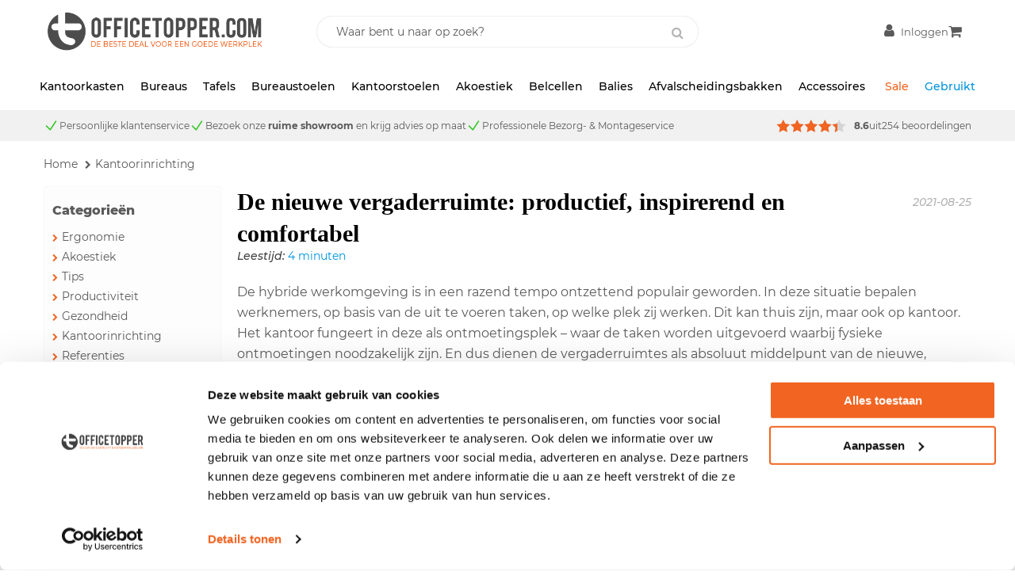

--- FILE ---
content_type: text/html; charset=UTF-8
request_url: https://www.officetopper.com/nieuws/de-nieuwe-vergaderruimte-productief-inspirerend-en-comfortabel
body_size: 13570
content:
<!DOCTYPE html>
<html lang="nl_NL">
<head>
    <meta data-required="true" name="description" content="Binnen het hybride werken wordt de vergaderruimte ontzettend belangrijk binnen het kantoor. Waar moet u rekening mee houden bij de inrichting hiervan?"/>
        <meta data-required="true" name="keywords" content=""/>
        <title>De nieuwe vergaderruimte: productief, inspirerend en comfortabel</title>
        <meta data-required="true" name="robots" content="INDEX, FOLLOW"/>
    <link data-required="true" rel="canonical" href="https://www.officetopper.com/nieuws/de-nieuwe-vergaderruimte-productief-inspirerend-en-comfortabel"/>
    <link rel="alternate" hreflang="nl-NL" href="https://www.officetopper.com/nieuws/de-nieuwe-vergaderruimte-productief-inspirerend-en-comfortabel"/>
    <link rel="alternate" hreflang="nl-BE" href="https://www.officetopper.be/nieuws/de-nieuwe-vergaderruimte-productief-inspirerend-en-comfortabel"/>
    <meta data-required="true" http-equiv="Content-Type" content="text/html; charset=utf-8"/>


<meta data-required="true" name="csrf-token" content="M3TzFShfMETW05AFd7ehv7FsUG8M6OaxManixgiS"/>
<meta data-required="true" http-equiv="X-UA-Compatible" content="IE=edge"/>
<meta data-required="true" name="viewport" content="width=device-width, initial-scale=1.0, maximum-scale=5.0 user-scalable=yes"/>

<link data-required="true" rel="icon" type="image/png" sizes="32x32" href="https://www.officetopper.com/area/web/officetopper/assets/images/favicon.png">
<link data-required="true" rel="icon" type="image/png" sizes="96x96" href="https://www.officetopper.com/area/web/officetopper/assets/images/favicon.png">
<link data-required="true" rel="icon" type="image/png" sizes="16x16" href="https://www.officetopper.com/area/web/officetopper/assets/images/favicon.png">
<link rel="shortcut icon" type="image/png" href="https://www.officetopper.com/area/web/officetopper/assets/images/favicon.png">

<link rel="stylesheet" type="text/css" href="/area/web/officetopper/css/app.cc51c84a3493ac5ce320.css"/>
<link rel="preload" href="/area/web/officetopper/js/app.cc51c84a3493ac5ce320.js" as="script"/>

<link rel="preload" href="/area/web/officetopper/assets/fonts/Montserrat-Regular.woff2" crossorigin="anonymous" as="font" type="font/woff2">
<link rel="preload" href="/area/web/officetopper/assets/fonts/Montserrat-Light.woff2" crossorigin="anonymous" as="font" type="font/woff2">
<link rel="preload" href="/area/web/officetopper/assets/fonts/Montserrat-LightItalic.woff2" crossorigin="anonymous" as="font" type="font/woff2">
<link rel="preload" href="/area/web/officetopper/assets/fonts/Montserrat-SemiBold.woff2" crossorigin="anonymous" as="font" type="font/woff2">
<link rel="preload" href="/area/web/officetopper/assets/fonts/Montserrat-Bold.woff2" crossorigin="anonymous" as="font" type="font/woff2">
<link rel="preload" href="/area/web/officetopper/assets/fonts/Montserrat-ExtraBold.woff2" crossorigin="anonymous" as="font" type="font/woff2">
<link rel="preload" href="/area/web/officetopper/assets/fonts/Montserrat-Medium.woff2" crossorigin="anonymous" as="font" type="font/woff2">
<link rel="preload" href="/area/web/officetopper/assets/fonts/Montserrat-MediumItalic.woff2" crossorigin="anonymous" as="font" type="font/woff2">
<link rel="preload" href="/area/web/officetopper/assets/fonts/fontawesome-webfont.woff2" crossorigin="anonymous" as="font" type="font/woff2">


<meta name="google-site-verification" content="xSXjPFCcRebsgGgBsLGr6GmItDN8fEqIfAXZkBnQeQM"/>
<meta name="p:domain_verify" content="6015c382790bf1b999b5fd18f3933d6c"/>
<script>
    !function (e, t, n, r, o, i, u, c, a, l) {
        a = n.getElementsByTagName("head")[0], (l = n.createElement("script")).async = 1, l.src = t, a.appendChild(l), r = n.cookie;
        try {
            if (i = (" " + r).match(new RegExp("[; ]_tdbu=([^\\s;]*)"))) for (u in o = decodeURI(i[1]).split("||")) (c = o[u].split("~~"))[1] && (r.indexOf(c[0] + "=") > -1 || (n.cookie = c[0] + "=" + c[1] + ";path=/;max-age=604800;domain=." + e, n.cookie = "_1=1"))
        } catch (e) {
        }
    }("officetopper.com", "https://s0.officetopper.com/neek.js", document)
</script>

    <!-- Hotjar Tracking Code for https://www.officetopper.com/ -->
<script> (function(h,o,t,j,a,r){ h.hj=h.hj||function(){(h.hj.q=h.hj.q||[]).push(arguments)}; h._hjSettings={hjid:3564260,hjsv:6}; a=o.getElementsByTagName('head')[0]; r=o.createElement('script');r.async=1; r.src=t+h._hjSettings.hjid+j+h._hjSettings.hjsv; a.appendChild(r); })(window,document,'https://static.hotjar.com/c/hotjar-','.js?sv='); </script>

<script>(function(){function t(t,e,r){if("cookie"===t){var n=document.cookie.split(";");for(var o=0;o<n.length;o++){var i=n[o].split("=");if(i[0].trim()===e)return i[1]}}else if("localStorage"===t)return localStorage.getItem(e);else if("jsVariable"===t)return window[e];else console.warn("invalid uid source",t)}function e(e,r,n){var o=document.createElement("script");o.async=!0,o.src=r,e.insertBefore(o,n)}function r(r,n,o,i,a){var c,s=!1;try{var u=navigator.userAgent,f=/Version\/([0-9\._]+)(.*Mobile)?.*Safari.*/.exec(u);f&&parseFloat(f[1])>=16.4&&(c=t(o,i,""),s=!0)}catch(t){console.error(t)}var l=window[a]=window[a]||[];l.push({"gtm.start":(new Date).getTime(),event:"gtm.js"});var g=r+"/QlRQUkJEJmVu.js?tg="+n+(s?"&enableCK=true":"")+(c?"&mcookie="+encodeURIComponent(c):""),d=document.getElementsByTagName("script")[0];e(d.parentNode,g,d)}r('https://tagging.officetopper.com',"NLLGVR","cookie","_taggingmk","dataLayer")})();</script>

<script src="https://tagging.officetopper.com/user-data-minified.js"></script>
</head>
<body class="">
<!-- Google Tag Manager -->
<script>(function(w,d,s,l,i){w[l]=w[l]||[];w[l].push({'gtm.start':
            new Date().getTime(),event:'gtm.js'});var f=d.getElementsByTagName(s)[0],
        j=d.createElement(s),dl=l!='dataLayer'?'&l='+l:'';j.async=true;j.src=
        'https://www.googletagmanager.com/gtm.js?id='+i+dl;f.parentNode.insertBefore(j,f);
    })(window,document,'script','dataLayer','GTM-NLLGVR');</script>
<!-- End Google Tag Manager -->

<!-- Global site tag (gtag.js) - Google Analytics -->
<script async src="https://www.googletagmanager.com/gtag/js?id=UA-1656238-21"></script>
<script>
  window.dataLayer = window.dataLayer || [];
  function gtag(){dataLayer.push(arguments);}
  gtag('js', new Date());

  gtag('config', 'UA-1656238-21');
</script>

<!-- Google Tag Manager (noscript) -->
<noscript><iframe src="https://tagging.officetopper.com/ns.html?id=GTM-NLLGVR" height="0" width="0" style="display:none;visibility:hidden"></iframe></noscript>
<!-- End Google Tag Manager -->
<div class="off-canvas position-left is-closed" id="offCanvas" data-off-canvas>
	<span class="header-title">
		Navigatie
		<button class="close-button" aria-label="Close menu" type="button" data-close>
		  <span aria-hidden="true">&times;</span>
		</button>
	</span>
    <div class="vertical menu drilldown" data-drilldown data-back-button="<li class='js-drilldown-back' tabindex='0'><button>&laquo; Terug</button>">
        <ul><li><a href="#">Kasten</a><ul class="menu vertical nested"><li class="title"><a href="/kantoorkast">Kantoorkasten</a></li><li><a href="/kantoorkast/roldeurkasten">Roldeurkasten</a></li><li><a href="/kantoorkast/draaideurkasten">Draaideurkasten</a></li><li><a href="/kantoorkast/schuifdeurkasten">Schuifdeurkasten</a></li><li><a href="/kantoorkast/werkplaatskasten">Werkplaatskasten</a></li><li><a href="/kantoorkast/archiefkasten">Archiefkasten</a></li><li><a href="/kantoorkast/kluizen">Kluizen</a></li><li><a href="/kantoorkast/brandvertragende-kasten">Brandvertragende kasten</a></li><li><a href="/kantoorkast/ordnermolens">Ordnermolens</a></li><li><a href="/kantoorkast/apothekerskasten">Apothekerskasten</a></li><li><a href="/kantoorkast/legbordstellingen">Legbordstellingen</a></li><li><a href="/akoestiek/kasten">Akoestische kasten</a></li><li><a href="/kantoorkast/room-dividers">Room dividers</a></li><li class="title"><a href="/kantoorkast/lockerkasten">Lockerkasten</a></li><li><a href="/kantoorkast/lockerkasten/hout">Houten lockerkasten</a></li><li><a href="/kantoorkast/lockerkasten/metaal">Metalen lockerkasten</a></li><li><a href="/kantoorkast/lockerkasten/cijferslot">Lockerkasten met cijfersloten</a></li><li><a href="/kantoorkast/lockerkasten/met-kleine-lockers">Lockerkasten met kleine lockers</a></li><li><a href="/kantoorkast/garderobekasten">Garderobekasten</a></li><li class="title"><a href="/kantoorkast/ladekasten">Ladekasten</a></li><li><a href="/kantoorkast/ladekasten">Ladeblokken</a></li><li><a href="/kantoorkast/dossierkasten">Dossierkasten</a></li><li><a href="/kantoorkast/tekeningenkasten">Tekeningenkasten</a></li><li class="title"><a href="/kantoorkast/folderrekken">Presentatiekasten</a></li><li><a href="/kantoorkast/folderrekken">Folderrekken</a></li><li><a href="/kantoorkast/vitrinekasten">Vitrinekasten</a></li></ul></li><li><a href="#">Bureaus</a><ul class="menu vertical nested"><li class="title"><a href="/bureaus">Bureaus</a></li><li><a href="/bureaus/rechte-bureaus">Rechte Bureaus</a></li><li><a href="/bureaus/zit-sta-bureaus">Zit sta bureaus</a></li><li><a href="/bureaus/hoekbureaus">Hoekbureaus</a></li><li><a href="/bureaus/duo-bureaus">Duo-bureaus</a></li><li><a href="/bureaus/directiebureaus">Directiebureaus</a></li><li><a href="/bureaus/design-bureaus">Design Bureaus</a></li><li><a href="/bureaus/verstelbare-bureaus">Verstelbare Bureaus</a></li><li><a href="/bureaus/kleine-bureaus">Kleine Bureaus</a></li><li><a href="/bureaus/grote-bureaus">Grote Bureaus</a></li><li><a href="/bureaus/bureau-onderstellen">Bureau onderstellen</a></li><li class="title"><a href="/accessoires">Accessoires</a></li><li><a href="/bureaus/losse-bureaubladen">Bureaubladen</a></li><li><a href="/accessoires/monitorarmen">Monitorarmen</a></li><li><a href="/accessoires/zichtschotten">Zichtschotten</a></li><li><a href="/akoestiek/scheidingswanden">Opzetwanden</a></li><li><a href="/accessoires/cpu-houders">CPU-houders</a></li><li><a href="/accessoires/kabelmanagement">Kabelmanagement</a></li><li><a href="/accessoires/voetensteunen">Voetensteunen</a></li><li><a href="/accessoires/elektrificatie">Powerboxen</a></li><li><a href="/accessoires/pennenlades">Pennenlades</a></li><li><a href="/accessoires/monitorverhogers">Monitorverhogers</a></li></ul></li><li><a href="#">Tafels</a><ul class="menu vertical nested"><li class="title"><a href="/tafels">Tafels</a></li><li><a href="/tafels/kantinetafels">Kantinetafels</a></li><li><a href="/tafels/bartafels">Bartafels</a></li><li><a href="/tafels/salontafels">Salontafels</a></li><li><a href="/tafels/buitentafels">Buitentafels</a></li><li><a href="/tafels/klaptafels">Klaptafels</a></li><li><a href="/tafels/statafels">Statafels</a></li><li><a href="/tafels/aanlandtafels">Aanlandtafels</a></li><li class="title"><a href="/tafels/vergadertafels">Vergadertafels</a></li><li><a href="/tafels/vergadertafels/zit-sta">Zit-sta vergadertafels</a></li><li><a href="/tafels/vergadertafels/vierkant">Vierkante vergadertafels</a></li><li><a href="/tafels/vergadertafels/rechthoekig">Rechthoekige vergadertafels</a></li><li><a href="/tafels/vergadertafels/rond">Ronde vergadertafels</a></li><li><a href="/tafels/vergadertafels/tonvormig">Tonvormige vergadertafels</a></li><li><a href="/tafels/vergadertafels/ovaal">Ovale vergadertafels</a></li><li class="title"><a href="/accessoires">Accessoires</a></li><li><a href="/accessoires/elektrificatie">Powerboxen</a></li></ul></li><li><a href="#">Bureaustoelen</a><ul class="menu vertical nested"><li class="title"><a href="/bureaustoelen">Nieuwe bureaustoelen</a></li><li><a href="/bureaustoelen/ergonomische-bureaustoelen">Ergonomische bureaustoelen</a></li><li><a href="/bureaustoelen/ergonomische-bureaustoelen/npr-1813">NPR 813 Bureaustoelen</a></li><li><a href="/bureaustoelen/directie-bureaustoelen">Directiebureaustoelen</a></li><li><a href="/bureaustoelen/24-uur-stoelen">24-Uurs bureaustoelen</a></li><li><a href="/bureaustoelen/budget-bureaustoelen">Budget bureaustoelen</a></li><li><a href="/bureaustoelen/bureau-fietsen">Bureaufietsen</a></li><li><a href="/accessoires/bureaustoel-vloermatten">Bureaustoel vloermatten</a></li></ul></li><li><a href="#">Kantoorstoelen</a><ul class="menu vertical nested"><li class="title"><a href="/kantoorstoelen">Kantoorstoelen</a></li><li><a href="/kantoorstoelen/kantinestoelen">Kantinestoelen</a></li><li><a href="/kantoorstoelen/vergaderstoelen">Vergaderstoelen</a></li><li><a href="/kantoorstoelen/klapstoelen">Klapstoelen</a></li><li><a href="/kantoorstoelen/kassastoelen">Kassastoelen</a></li><li><a href="/kantoorstoelen/designstoelen">Designstoelen</a></li><li><a href="/kantoorstoelen/poefen">Poefen</a></li><li><a href="/kantoorstoelen/werkstoelen">Werkstoelen</a></li><li><a href="/kantoorstoelen/kantoorfauteuils">Fauteuils</a></li><li class="title"><a href="/kantoorkrukken">Kantoorkrukken</a></li><li><a href="/kantoorkrukken/barkrukken">Barkrukken</a></li><li><a href="/kantoorkrukken/zit-sta-krukken">Zit-sta krukken</a></li><li><a href="/kantoorkrukken/zadelkrukken">Zadelkrukken</a></li><li><a href="/kantoorkrukken/tabourets">Tabourets</a></li><li><a href="/kantoorkrukken/werkkrukken">Werkkrukken</a></li><li class="title"><a href="/kantoorbanken">Kantoorbanken</a></li><li><a href="/kantoorbanken">Banken</a></li><li><a href="/kantoorbanken/soft-seating">Soft seating</a></li><li><a href="/kantoorbanken/wachtkamerbanken">Wachtbanken</a></li></ul></li><li><a href="#">Akoestiek</a><ul class="menu vertical nested"><li class="title"><a href="/akoestiek">Akoestiek</a></li><li><a href="/akoestiek/scheidingswanden">Akoestische Scheidingswanden</a></li><li><a href="/akoestiek/scheidingswanden/bureauscheidingswanden">Bureauscheidingswanden</a></li><li><a href="/akoestiek/scheidingswanden/staand">Staande Scheidingswanden</a></li><li><a href="/akoestiek/scheidingswanden/verrijdbaar">Verrijdbare Scheidingswanden</a></li><li class="title"><a href="/akoestiek/panelen">Akoestische Panelen</a></li><li><a href="/akoestiek/panelen/plafond">Plafondpanelen</a></li><li><a href="/akoestiek/panelen/wand">Wandpanelen</a></li><li><a href="/akoestiek/pet-felt">PET felt</a></li><li class="title"><a href="/akoestiek/meubilair">Akoestische meubelen</a></li><li><a href="/akoestiek/werkplekken">Akoestische Werkplekken</a></li><li><a href="/akoestiek/meubilair">Akoestisch Meubilair</a></li><li><a href="/akoestiek/kasten">Akoestische Kasten</a></li></ul></li><li><a href="/belcellen">Belcellen</a><ul class="menu vertical nested"><li><a href="/belcellen">Belcellen</a></li></ul></li><li><a href="/balies">Balies</a><ul class="menu vertical nested"><li><a href="/balies">Nieuwe balies</a></li></ul></li><li><a href="#">Accessoires</a><ul><li style="list-style-type: none;"><ul class="menu vertical nested"><li class="title"><a href="/accessoires">Kantooraccessoires</a></li><li><a href="/accessoires/kabelmanagement">Kabelmanagement</a></li><li><a href="/accessoires/elektrificatie">Elektrificatie</a></li><li><a href="/accessoires/afvalscheidingsbakken">Afvalscheidingsbakken</a></li><li><a href="/accessoires/prullenbakken">Prullenbakken</a></li><li><a href="/accessoires/kapstokken">Kapstokken</a></li><li><a href="/accessoires/cpu-houders">CPU Houders</a></li><li><a href="/accessoires/pennenlades">Pennenlades</a></li><li><a href="/accessoires/voetensteunen">Voetensteunen</a></li><li><a href="/accessoires/monitorarmen">Monitorarmen</a></li><li><a href="/accessoires/laptopstandaards">Laptopstandaards</a></li><li><a href="/accessoires/monitorverhogers">Monitorverhogers</a></li><li><a href="/accessoires/documenthouders">Documenthouders</a></li><li><a href="/accessoires/bureaulampen">Bureaulampen</a></li><li><a href="/accessoires/ergonomische-muizen-toetsenborden">Muizen en toetsenborden</a></li><li><a href="/accessoires/bureaustoel-vloermatten">Vloermatten</a></li><li><a href="/accessoires/zichtschotten">Zichtschotten</a></li><li class="title"><a href="/accessoires/presentatiemiddelen">Presentatiemiddelen</a></li><li><a href="/accessoires/presentatiemiddelen/whiteboards">Whiteboards</a></li><li><a href="/accessoires/presentatiemiddelen/prikborden">Prikborden</a></li><li><a href="/accessoires/presentatiemiddelen/flipovers">Flipovers</a></li><li class="title"><a href="/ontspanning-op-kantoor">Ontspanning</a></li><li><a href="/ontspanning-op-kantoor/voetbaltafels">Voetbaltafels</a></li><li><a href="/ontspanning-op-kantoor/tafeltennis">Tafeltennistafel</a></li><li><a href="/ontspanning-op-kantoor/pooltafels">Pooltafels</a></li></ul></li></ul></li><li><a href="#">Gebruikt</a><ul><li style="list-style-type: none;"><ul class="menu vertical nested"><li class="title"><a href="/gebruikt-kantoormeubilair">Gebruikt kantoormeubilair</a></li><li><a href="/gebruikt-kantoormeubilair/kantoorkasten/roldeurkasten">Roldeurkasten</a></li><li><a href="/gebruikt-kantoormeubilair/kantoorkasten/draaideurkasten">Draaideurkasten</a></li><li><a href="/gebruikt-kantoormeubilair/kantoorkasten/dossierkasten">Dossierkasten</a></li><li><a href="/gebruikt-kantoormeubilair/kantoorkasten/schuifdeurkasten">Schuifdeurkasten</a></li><li><a href="/gebruikt-kantoormeubilair/kantoorkasten/brandkasten">Brandkasten</a></li><li><a href="/gebruikt-kantoormeubilair/kantoorkasten/lockerkasten">Lockerkasten</a></li><li><a href="/gebruikt-kantoormeubilair/kantoorkasten/brochurekasten">Folderkasten</a></li><li><a href="/gebruikt-kantoormeubilair/kantoorkasten/vitrinekasten">Vitrinekasten</a></li><li class="title"><a href="/gebruikt-kantoormeubilair/bureaus">Gebruikte bureaus</a></li><li><a href="/gebruikt-kantoormeubilair/bureaus/rechte-bureaus">Rechte bureaus</a></li><li><a href="/gebruikt-kantoormeubilair/bureaus/zit-sta-bureaus">Zit-sta bureau</a></li><li><a href="/gebruikt-kantoormeubilair/bureaus/hoekbureaus">Hoekbureaus</a></li><li><a href="/gebruikt-kantoormeubilair/bureaus/bench-bureaus">Benchbureaus</a></li><li><a href="/gebruikt-kantoormeubilair/bureaus/directiebureaus">Directiebureaus</a></li><li class="title"><a href="/gebruikt-kantoormeubilair/tafels">Gebruikte tafels</a></li><li><a href="/gebruikt-kantoormeubilair/tafels/vergadertafels">Vergadertafels</a></li><li><a href="/gebruikt-kantoormeubilair/tafels/kantinetafels">Kantinetafels</a></li><li><a href="/gebruikt-kantoormeubilair/tafels/bartafels">Bartafels</a></li><li><a href="/gebruikt-kantoormeubilair/tafels/klaptafels">Klaptafels</a></li><li><a href="/gebruikt-kantoormeubilair/tafels/salontafels">Salontafels</a></li><li><a href="/gebruikt-kantoormeubilair/tafels/statafels">Statafels</a></li><li class="title"><a href="/gebruikt-kantoormeubilair/stoelen">Gebruikte stoelen</a></li><li><a href="/gebruikt-kantoormeubilair/bureaustoelen">Bureaustoelen</a></li><li><a href="/gebruikt-kantoormeubilair/stoelen/conferentiestoelen">Conferentiestoelen</a></li><li><a href="/gebruikt-kantoormeubilair/stoelen/kantinestoelen">Kantinestoelen</a></li><li><a href="/gebruikt-kantoormeubilair/stoelen/krukken">Krukken</a></li><li><a href="/gebruikt-kantoormeubilair/stoelen/werkstoelen">werkstoelen</a></li><li><a href="/gebruikt-kantoormeubilair/stoelen/banken">Banken</a></li><li><a href="/gebruikt-kantoormeubilair/stoelen/fauteuils">Fauteuils</a></li><li><a href="/gebruikt-kantoormeubilair/stoelen/poefen">Poefen</a></li><li class="title"><a href="/gebruikt-kantoormeubilair/ladenblokken">Gebruikte ladeblokken</a></li><li><a href="/gebruikt-kantoormeubilair/ladenblokken/verrijdbare-ladenblokken">Verrijdbare ladeblokken</a></li><li><a href="/gebruikt-kantoormeubilair/ladenblokken/staande-ladenblokken">Staande ladeblokken</a></li><li><a href="/gebruikt-kantoormeubilair/kantoorkasten/apothekerskasten">Apothekerskasten</a></li><li class="title"><a href="/gebruikt-kantoormeubilair/balies">Gebruikte balies</a></li><li class="title"><a href="/gebruikt-kantoormeubilair/akoestiek">Gebruikte akoestiek</a></li><li><a href="/gebruikt-kantoormeubilair/akoestiek/akoestische-scheidingswanden/bureauscheidingswanden">Bureauscheidingswanden</a></li><li><a href="/gebruikt-kantoormeubilair/akoestiek/akoestische-scheidingswanden/staande-scheidingswanden">Staande Scheidingswanden</a></li><li><a href="/gebruikt-kantoormeubilair/akoestiek/akoestische-scheidingswanden/verrijdbare-scheidingswanden">Verrijdbare Scheidingswanden</a></li><li><a href="/gebruikt-kantoormeubilair/akoestiek/akoestische-panelen">Panelen</a></li><li><a href="/gebruikt-kantoormeubilair/akoestiek/akoestische-kasten">Kasten</a></li><li><a href="/gebruikt-kantoormeubilair/akoestiek">Meubilair</a></li><li class="title"><a href="/gebruikt-kantoormeubilair/accessoires">Gebruikte accessoires</a></li><li><a href="/gebruikt-kantoormeubilair/accessoires/cpu-houders">CPU houders</a></li><li><a href="/gebruikt-kantoormeubilair/accessoires/kapstokken">Kapstokken</a></li><li><a href="/gebruikt-kantoormeubilair/accessoires/monitorarmen">Monitorarmen</a></li><li><a href="/gebruikt-kantoormeubilair/accessoires/whiteboards">Whiteboards</a></li><li><a href="/gebruikt-kantoormeubilair/accessoires/prikborden">Prikborden</a></li><li><a href="/gebruikt-kantoormeubilair/accessoires/elektrificatie">elektrificatie</a></li><li><a href="/gebruikt-kantoormeubilair/accessoires/prullenbakken">Prullenbakken</a></li><li><a href="/gebruikt-kantoormeubilair/accessoires/vloermatten">Vloermatten</a></li><li><a href="/gebruikt-kantoormeubilair/accessoires/kantoordecoratie">Decoratie</a></li></ul></li></ul></li></ul>
    </div>
</div>
<main id="solar-app" class="off-canvas-content" data-off-canvas-content>
    <div id="solar-container">
                <header id="mage-autocomplete">
        <div class="sticky" data-sticky data-options="marginTop:0;stickyOn:small;" style="width:100%">
            <div class="header">
            <div class="grid-container">
                <div class="grid-x grid-padding-x">
                    <div class="small-7 medium-8 cell show-for-small-only">
                        <button data-toggle="offCanvas" class="menu-toggle">Menu</button>
                    </div>
                    <div class="small-10 medium-7 cell">
                        <a href="/" class="_logo">
                            <img src="/area/web/officetopper/assets/images/logo_off_site_oranje.png" width="128" height="20" alt="Officetopper" class="show-for-small-only" />
                            <img src="/area/web/officetopper/assets/images/logo_off_site_oranje.png" width="280" height="68" alt="Officetopper" class="hide-for-small-only" />
                        </a>
                    </div>
                    <div class="small-24 medium-10 cell small-order-2 medium-order-1">
                        <div class="search-form__holder">
                            <div class="search-form">
                                <form action="/search" method="get">
                                    <input id="search" type="search" placeholder="Waar bent u naar op zoek?" name="query" autocomplete="off">
                                    <button title="Zoeken"><i class="fa fa-search" ></i></button>
                                </form>
                            </div>
                        </div>
                    </div>
                    <div class="small-7 cell small-order-1 medium-order-2 header__actions--wrapper">
                        <ul class="header__actions">
                            <li class="user">
                                <a class="_user-account" href="/customer/account"><span class="hide-for-small-only">Inloggen</span></a>
                            </li>
                            <header-cart :quote="{}"></header-cart>
                        </ul>
                    </div>
                </div>
            </div>
        </div>
        <div class="header-nav hide-for-small-only">
            <div class="grid-container">
                <div class="grid-x grid-padding-x">
                    <div class="small-24 cell">
                        <nav>
    <ul>
                    <li class="_parent  ">
                <a href="/kantoorkast">Kantoorkasten</a>
                <div class="_dropdown"><div class="grid-container">
                                <div style="margin: 15px 0 30px 0;" class="grid-x grid-padding-x">
                                    <div class="small-10 cell two-columns" style="border-right: 1px solid #ebebeb; margin-right: 30px; padding: 0 15px;">
                                        <span class="title"><a href="/kantoorkast"><strong>Kantoorkasten</strong></a></span>
                                        <ul>
                                            <li><a href="/kantoorkast/roldeurkasten">Roldeurkasten</a></li>
                                            <li><a href="/kantoorkast/draaideurkasten">Draaideurkasten</a></li>
                                            <li><a href="/kantoorkast/schuifdeurkasten">Schuifdeurkasten</a></li>
                                            <li><a href="/kantoorkast/apothekerskasten">Apothekerskasten</a></li>
                                        </ul>
                                        <ul>
                                            <li><a href="/akoestiek/kasten">Akoestische kasten</a></li>
                                            <li><a href="/kantoorkast/room-dividers">Room dividers</a></li>
                                            <li><a href="/kantoorkast/vitrinekasten">Vitrinekasten</a></li>
                                        </ul>
                                    </div>
                                    <div class="small-6 cell one-columns" style="border-right: 1px solid #ebebeb; margin-right: 30px; padding: 0 15px;">
                                        <span class="title"><a href="/kantoorkast/lockerkasten"><strong>Lockerkasten</strong></a></span>
                                        <ul>
                                            <li><a href="/kantoorkast/lockerkasten/hout">Houten lockerkasten</a></li>
                                            <li><a href="/kantoorkast/lockerkasten/metaal">Metalen lockerkasten</a></li>
                						</ul>
                                    </div>
                                    <div class="small-5 cell one-columns">
<span class="title"><a href="/kantoorkast/ladekasten"><strong>Ladekasten</strong></a></span>
                                        <ul>
                                            <li><a href="/ladeblokken">Ladeblokken</a></li>
                                            <li><a href="/kantoorkast/dossierkasten">Dossierkasten</a></li>
                                        </ul>                                       
                                    </div>
                                </div>
                            </div></div>            </li>
                    <li class="_parent  ">
                <a href="/bureaus">Bureaus</a>
                <div class="_dropdown"><div class="grid-container">
                                <div style="margin: 15px 0 30px 0;" class="grid-x grid-padding-x">
                                    <div style="border-right: 1px solid #ebebeb;" class="small-8 cell two-columns">
                                        <span class="title"><a href="/bureaus"><strong>Bureaus</strong></a></span>
                                        <ul style="margin-right: -3%;">
                                            <li><a href="/bureaus/rechte-bureaus">Rechte bureaus</a></li>
                                            <li><a href="/bureaus/zit-sta-bureaus">Zit sta bureaus</a></li>
                                            <li><a href="/bureaus/hoekbureaus">Hoekbureaus</a></li>
                                        </ul>
                                        <ul style="margin-right: -7%;">
</li>
                                            <li><a href="/bureaus/duo-bureaus">Duo-bureaus</a></li>
                                            <li><a href="/bureaus/directiebureaus">Directiebureaus</a></li>
                                            <li><a href="/bureaus/bureau-onderstellen">Bureau onderstellen</a></li>
                                        </ul>
                                    </div>
                                    <div style="padding: 0 2%;" class="small-7 cell two-columns">
                                        <span class="title"><a href="/bureaus/losse-bureaubladen"><strong>Losse bureaubladen</strong></a></span>
                                    </div>
                                </div>
                            </div></div>            </li>
                    <li class="_parent  ">
                <a href="/tafels">Tafels</a>
                <div class="_dropdown"><div class="grid-container">
                                <div style="margin: 15px 0 30px 0;" class="grid-x grid-padding-x">
                                    <div style="border-right: 1px solid #ebebeb;" class="small-7 cell two-columns">
                                        <span class="title"><a href="/tafels"><strong>Tafels</strong></a></span>
                                        <ul>
                                            <li><a href="/tafels/kantinetafels">Kantinetafels</a></li>
                                            <li><a href="/tafels/bartafels">Bartafels</a></li>
                                            <li><a href="/tafels/salontafels">Salontafels</a></li>
                                        </ul>
                                        <ul>
                                            <li><a href="/tafels/klaptafels">Klaptafels</a></li>
                                           <li><a href="/tafels/buitentafels">Buitentafels</a></li>
                                        </ul>
                                    </div>
                                    <div style="border-right: 1px solid #ebebeb; padding: 0 2%;" class="small-11 cell two-columns">
                                        <span class="title"><a href="/tafels/vergadertafels"><strong>Vergadertafels</strong></a></span>
                                        <ul>
                                            <li><a href="/tafels/vergadertafels/vierkant">Vierkante vergadertafels</a></li>
                                            <li><a href="/tafels/vergadertafels/rechthoekig">Rechthoekige vergadertafels</a></li>
                                            <li><a href="/tafels/vergadertafels/rond">Ronde vergadertafels</a></li>
                                        </ul>
                                        <ul>
                                            <li><a href="/tafels/vergadertafels/tonvormig">Tonvormige vergadertafels</a></li>
                                            <li><a href="/tafels/vergadertafels/ovaal">Ovale vergadertafels</a></li>
                                        </ul>
                                    </div>
                                    <div style="padding: 0 2%;" class="small-6 cell one-columns">
                                        <span class="title"><a href="/accessoires"><strong>Accessoires</strong></a></span>
                                        <ul>
                                            <li><a href="/accessoires/elektrificatie">Powerboxen</a></li>
                                        </ul>
                                    </div>
                                </div>
                            </div></div>            </li>
                    <li class="_parent  ">
                <a href="/bureaustoelen">Bureaustoelen</a>
                <div class="_dropdown"><div class="grid-container">
                                <div style="margin: 15px 0 30px 0;" class="grid-x grid-padding-x">
                                    <div class="small-12 cell two-columns">
                                        <span class="title"><a href="/bureaustoelen"><strong>Bureaustoelen</strong></a></span>
                                        <ul>
                                            <li><a href="/bureaustoelen/ergonomische-bureaustoelen">Ergonomische bureaustoelen</a></li>
                                            <li><a href="/bureaustoelen/directie-bureaustoelen">Directiebureaustoelen</a></li>
 <li><a href="/bureaustoelen/24-uur-stoelen">24-uurs stoelen</a></li>
                                        </ul>
                                    </div></div>            </li>
                    <li class="_parent  ">
                <a href="/kantoorstoelen">Kantoorstoelen</a>
                <div class="_dropdown"><div class="grid-container">
                                <div style="margin: 15px 0 30px 0;" class="grid-x grid-padding-x">
                                    <div style="border-right: 1px solid #ebebeb;" class="small-8 cell two-columns">
                                        <span class="title"><a href="/kantoorstoelen"><strong>Kantoorstoelen</strong></a></span>
                                        <ul>
                                            <li><a href="/kantoorstoelen/kantinestoelen">Kantinestoelen</a></li>
                                            <li><a href="/kantoorstoelen/vergaderstoelen">Vergaderstoelen</a></li>
                                           <li><a href="/kantoorstoelen/buitenstoelen">Buitenstoelen</a></li>
</ul>
<ul>
                                            <li><a href="/kantoorstoelen/poefen">Poefen</a></li>
                                            <li><a href="/kantoorstoelen/kantoorfauteuils">Fauteuils</a></li>
                                        </ul>
                                    </div>
                                    <div style="border-right: 1px solid #ebebeb; padding: 0 2%;" class="small-8 cell one-column">
                                        <span class="title"><a href="/kantoorkrukken"><strong>Kantoorkrukken</strong></a></span>
                                        <ul>
                                            <li><a href="/kantoorkrukken/barkrukken">Barkrukken</a></li>
                                        </ul>
                                    </div>
                                    <div style="padding: 0 2%;" class="small-7 cell two-columns">
                                        <span class="title"><a href="/kantoorbanken"><strong>Kantoorbanken</strong></a></span>
                                        <ul>
                                            <li><a href="/kantoorbanken/treinbanken">Treinbanken</a></li>
                                            <li><a href="/kantoorbanken/soft-seating">Soft seating</a></li>
                                        </ul>
                                        <ul>
                                            <li><a href="/kantoorbanken/wachtkamerbanken">Wachtkamerbanken</a></li>
                                        </ul>
                                    </div>
                                </div>
                            </div></div>            </li>
                    <li class="_parent  ">
                <a href="/akoestiek">Akoestiek</a>
                <div class="_dropdown"><div class="grid-container">
                                <div style="margin: 15px 0 30px 0;" class="grid-x grid-padding-x">
                                    <div style="border-right: 1px solid #ebebeb;" class="small-8 cell one-column">
                                        <span class="title"><a href="/akoestiek/scheidingswanden"><strong>Akoestische scheidingswanden</strong></a></span>
                                        <ul>
                                            <li><a href="/akoestiek/scheidingswanden/bureau">Bureauscheidingswanden</a></li>
                                            <li><a href="/akoestiek/scheidingswanden/staand">Staande scheidingswanden</a></li>
                                            <li><a href="/akoestiek/scheidingswanden/verrijdbaar">Verrijdbare scheidingswanden</a></li>
                                        </ul>
                                    </div>
                                    <div style="border-right: 1px solid #ebebeb; padding: 0 2%;" class="small-7 cell two-columns">
                                        <span class="title"><a href="/akoestiek/panelen"><strong>Akoestische panelen</strong></a></span>
                                        <ul>
                                            <li><a href="/akoestiek/panelen/plafond">Plafondpanelen</a></li>
                                            <li><a href="/akoestiek/pet-felt">PET felt</a></li>
                                        </ul>        
                                        <ul>
                                            <li><a href="/akoestiek/panelen/wand">Wandpanelen</a></li>
                                        </ul>
                                    </div>
                                    <div style="padding: 0 2%;" class="small-6 cell two-columns">
                                        <span class="title"><a href="/akoestiek/meubilair"><strong>Akoestische meubelen</strong></a></span>
                                        <ul>
                                            <li><a href="/akoestiek/kasten">Kasten</a></li>
                                        </ul>
                                        <ul>
                                            <li><a href="/akoestiek/meubilair">Meubilair</a></li>
                                        </ul>
                                        <ul>
                                            <li><a href="/akoestiek/werkplekken">Werkplekken</a></li>
                                        </ul>
                                    </div>
                                </div>
                            </div></div>            </li>
                    <li class="  ">
                <a href="/belcellen">Belcellen</a>
                            </li>
                    <li class="  ">
                <a href="/receptiebalies">Balies</a>
                            </li>
                    <li class="  ">
                <a href="/afvalscheidingsbakken">Afvalscheidingsbakken</a>
                            </li>
                    <li class="_parent  ">
                <a href="/accessoires">Accessoires</a>
                <div class="_dropdown"><div class="grid-container">
    <div style="margin: 15px 0 30px 0;" class="grid-x grid-padding-x">
        
        <!-- Kantooraccessoires Column -->
        <div class="small-10 cell two-columns" style="border-right: 1px solid #ebebeb; margin-right: 30px; padding: 0 15px;">
            <span class="title"><a href="/accessoires"><strong>Kantooraccessoires</strong></a></span>
            <ul>
                <li><a href="/accessoires/kabelmanagement">Kabelmanagement</a></li>
                <li><a href="/accessoires/elektrificatie">Elektrificatie</a></li>
                <li><a href="/accessoires/prullenbakken">Prullenbakken</a></li>
                <li><a href="/accessoires/kapstokken">Kapstokken</a></li>
                <li><a href="/accessoires/cpu-houders">CPU houders</a></li>
                <li><a href="/accessoires/pennenlades">Pennenlades</a></li>
                <li><a href="/accessoires/voetensteunen">Voetensteunen</a></li>
                <li><a href="/accessoires/zichtschotten">Zichtschotten</a></li>
            </ul>
            <ul>
                <li><a href="/accessoires/monitorarmen">Monitorarmen</a></li>
                <li><a href="/accessoires/laptopstandaards">Laptopstandaards</a></li>
                <li><a href="/accessoires/bureaulampen">Bureaulampen</a></li>
                <li><a href="/accessoires/staande-bureaulampen">Staande Bureaulampen</a></li>
                <li><a href="/accessoires/ergonomische-muizen-toetsenborden">Muizen en toetsenborden</a></li>
                <li><a href="/accessoires/bureaustoel-vloermatten">Bureaustoel vloermatten</a></li>
                <li><a href="/accessoires/kunstplanten">Kunstplanten</a></li>
            </ul>
        </div>
        
        <!-- Presentatiemiddelen Column -->
        <div class="small-6 cell one-columns" style="border-right: 1px solid #ebebeb; margin-right: 30px; padding: 0 15px;">
            <span class="title"><a href="/accessoires/presentatiemiddelen"><strong>Presentatiemiddelen</strong></a></span>
            <ul>
                <li><a href="/accessoires/presentatiemiddelen/whiteboards">Whiteboards</a></li>
                <li><a href="/accessoires/presentatiemiddelen/flipovers">Flipovers</a></li>
            </ul>
              <span style="margin-top: 35px;" class="title"><a href="/accessoires/kleurstalen"> 
             <strong>Kleurstalen</strong></a></span>  
        </div>
        
        <!-- Ontspanning Column -->
        <div class="small-5 cell one-columns">
            <span class="title"><a href="/ontspanning-op-kantoor"><strong>Ontspanning</strong></a></span>
            <ul>
                <li><a href="/ontspanning-op-kantoor/voetbaltafels">Voetbaltafels</a></li>
                <li><a href="/ontspanning-op-kantoor/tafeltennis">Tafeltennis</a></li>
                <li><a href="/ontspanning-op-kantoor/pooltafels">Pooltafels</a></li>
            </ul>
        </div>
        
    </div>
</div></div>            </li>
                    <li class=" right --orange ">
                <a href="/sale">Sale</a>
                            </li>
                    <li class="_parent  --blue">
                <a href="/gebruikt-kantoormeubilair">Gebruikt</a>
                <div class="_dropdown"><div class="grid-container">
                                <div style="margin-top: 10px;" class="grid-x grid-padding-x">
                                    <div class="small-6 cell one-columns">
                                        <span class="title"><a href="/gebruikt-kantoormeubilair/kantoorkasten"><strong>Gebruikte kasten</strong></a></span>
                                        <ul>
                                            <li><a href="/gebruikt-kantoormeubilair/kantoorkasten/roldeurkasten">Roldeurkasten</a></li>
                                            <li><a href="/gebruikt-kantoormeubilair/kantoorkasten/draaideurkasten">Draaideurkasten</a></li>
                                            <li><a href="/gebruikt-kantoormeubilair/kantoorkasten/dossierkasten">Dossierkasten</a></li>
                                            <li><a href="/gebruikt-kantoormeubilair/kantoorkasten/schuifdeurkasten">Schuifdeurkasten</a></li>
                                            <li><a href="/gebruikt-kantoormeubilair/kantoorkasten/brandkasten">Brandkasten</a></li>
                                            <li><a href="/gebruikt-kantoormeubilair/kantoorkasten/lockerkasten">Lockerkasten</a></li>
                                            <li><a href="/gebruikt-kantoormeubilair/kantoorkasten/brochurekasten">Folderkasten</a></li>
                                            <li><a href="/gebruikt-kantoormeubilair/kantoorkasten/vitrinekasten">Vitrinekasten</a></li>
                                        </ul>
                                    </div>
                                      <div class="small-6 cell one-columns">
                                        <span class="title"><a href="/gebruikt-kantoormeubilair/bureaus"><strong>Gebruikte bureaus</strong></a></span>
                                        <ul>
                                            <li><a href="/gebruikt-kantoormeubilair/bureaus/rechte-bureaus">Rechte bureaus</a></li>
                                            <li><a href="/gebruikt-kantoormeubilair/bureaus/hoekbureaus">Hoekbureaus</a></li>
                                            <li><a href="/gebruikt-kantoormeubilair/bureaus/benchbureaus">Benchbureaus</a></li>
                                            <li><a href="/gebruikt-kantoormeubilair/bureaus/directiebureaus">Directiebureaus</a></li>
</ul>
 <span style="margin-top: 35px;" class="title"><a href="/gebruikt-kantoormeubilair/balies"><strong>Gebruikte balies</strong></a></span>                  
                                   </div>
                                    <div class="small-6 cell one-columns">
                                        <span class="title"><a href="/gebruikt-kantoormeubilair/tafels"><strong>Gebruikte tafels</strong></a></span>
                                        <ul>
                                            <li><a href="/gebruikt-kantoormeubilair/tafels/vergadertafels">Vergadertafels</a></li>
                                            <li><a href="/gebruikt-kantoormeubilair/tafels/kantinetafels">Kantinetafels</a></li>
                                           <li><a href="/gebruikt-kantoormeubilair/tafels/bartafels">Bartafels</a></li>
                                            <li><a href="/gebruikt-kantoormeubilair/tafels/klaptafels">Klaptafels</a></li>
                                            <li><a href="/gebruikt-kantoormeubilair/tafels/salontafels">Salontafels</a></li>
                                            <li><a href="/gebruikt-kantoormeubilair/tafels/statafels">Statafels</a></li>
                                        </ul>
                                    </div>
                                    <div class="small-6 cell one-columns">
                                        <span class="title"><a href="/gebruikt-kantoormeubilair/stoelen"><strong>Gebruikte stoelen</strong></a></span>
                                        <ul>
                                            <li><a href="/gebruikt-kantoormeubilair/bureaustoelen">Bureaustoelen</a></li>
                                            <li><a href="/gebruikt-kantoormeubilair/stoelen/conferentiestoelen">Conferentiestoelen</a></li>
                                            <li><a href="/gebruikt-kantoormeubilair/stoelen/kantinestoelen">Kantinestoelen</a></li>
                                            <li><a href="/gebruikt-kantoormeubilair/stoelen/krukken">Krukken</a></li>
                                            <li><a href="/gebruikt-kantoormeubilair/stoelen/werkstoelen">Werkstoelen</a></li>
                                            <li><a href="/gebruikt-kantoormeubilair/stoelen/banken">Banken</a></li>
                                            <li><a href="/gebruikt-kantoormeubilair/stoelen/fauteuils">Fauteuils</a></li>
                                            <li><a href="/gebruikt-kantoormeubilair/stoelen/poefen">Poefen</a></li>
                                        </ul>
                                    </div>
                                </div>
                                <br>
                                <div class="grid-x grid-padding-x">
                                    <div class="small-6 cell one-columns">
                                        <span class="title"><a href="/gebruikt-kantoormeubilair/ladenblokken"><strong>Gebruikte ladeblokken</strong></a></span>
                                        <ul>
                                            <li><a href="/gebruikt-kantoormeubilair/ladenblokken/verrijdbare-ladenblokken">Verrijdbare ladeblokken</a></li>
                                            <li><a href="/gebruikt-kantoormeubilair/ladenblokken/staande-ladenblokken">Staande ladeblokken</a></li>
                                            <li><a href="/gebruikt-kantoormeubilair/kantoorkasten/apothekerskasten">Apothekerskasten</a></li>
                                        </ul>
                                    </div>
                                      <div class="small-6 cell one-columns">
                                        <span class="title"><a href="/gebruikt-kantoormeubilair/akoestiek"><strong>Gebruikte akoestiek</strong></a></span>
                                        <ul>
                                            <li><a href="/gebruikt-kantoormeubilair/akoestiek/akoestische-scheidingswanden/bureauscheidingswanden">Bureauscheidingswanden</a></li>
                                            <li><a href="/gebruikt-kantoormeubilair/akoestiek/akoestische-scheidingswanden/staande-scheidingswanden">Staande Scheidingswanden</a></li>
                                            <li><a href="/gebruikt-kantoormeubilair/akoestiek/akoestische-scheidingswanden/verrijdbare-scheidingswanden">Verrijdbare Scheidingswanden</a></li>
                                            <li><a href="/gebruikt-kantoormeubilair/akoestiek/akoestische-panelen">Panelen</a>
                                            <li><a href="/gebruikt-kantoormeubilair/akoestiek/akoestische-kasten">Kasten</a></li>
                                        </ul>
                                    </div>
                                    <div class="small-12 cell two-columns">
                                        <span class="title"><a href="/gebruikt-kantoormeubilair/accessoires"><strong>Gebruikte accessoires</strong></a></span>
                                        <ul>
                                            <li><a href="/gebruikt-kantoormeubilair/accessoires/cpu-houders">CPU houders</a></li>
                                            <li><a href="/gebruikt-kantoormeubilair/accessoires/kapstokken">Kapstokken</a></li>
                                            <li><a href="/gebruikt-kantoormeubilair/accessoires/monitorarmen">Monitorarmen</a></li>
                                            <li><a href="/gebruikt-kantoormeubilair/accessoires/whiteboards">Whiteboards</a></li>
                                            <li><a href="/gebruikt-kantoormeubilair/accessoires/prikborden">Prikborden</a></li>
                                        </ul>
                                        <ul>
                                            <li><a href="/gebruikt-kantoormeubilair/accessoires/elektrificatie">Elektrificatie</a></li>
                                            <li><a href="/gebruikt-kantoormeubilair/accessoires/prullenbakken">Prullenbakken</a></li>
                                            <li><a href="/gebruikt-kantoormeubilair/accessoires/vloermatten">Vloermatten</a></li>
                                            <li><a href="/gebruikt-kantoormeubilair/accessoires/kantoordecoratie">Decoratie</a></li>
                                        </ul>
                                    </div>

</div>


                                </div></div>            </li>
            </ul>
</nav>
                    </div>
                </div>
            </div>
        </div>
        <div class="header-usps hide-for-small-only">
            <div class="grid-container">
                <div class="grid-x grid-padding-x">
                    <div class="small-24 cell">
                        <div class="_usp _white">
                            <ul>
                                <li>Persoonlijke klantenservice</li><li>Bezoek onze <strong>ruime showroom</strong> en krijg advies op maat</li><li>Professionele Bezorg- &amp;&nbsp;Montageservice</li>
                                <li>
                                    <span class="header__rating">
                                        <span class="--rating"><span style="width: 86%;">&nbsp;</span></span>
                                        <strong>8.6</strong> uit <a href="https://www.kiyoh.com/reviews/1042229/officetopper?lang=nl" target="blank">254 beoordelingen</a>
                                    </span>
                                </li>
                            </ul>
                        </div>
                    </div>
                </div>
            </div>
        </div>
    </div>
</header>
<div class="nav__overlay hide-for-small-only"></div>

        <div class="grid-container">
        <div class="grid-x">
            <div class="small-24 cell hide-for-small-only">
                <div class="breadcrumbs">
    <ol vocab="http://schema.org/" typeof="BreadcrumbList">
        <li property="itemListElement" typeof="ListItem">
            <a href="https://www.officetopper.com" title="Home" property="item" typeof="WebPage">
                <span property="name">Home</span>
            </a>
            <span><i class="fa fa-chevron-right"></i></span>
            <meta property="position" content="1">
        </li>
                    <li property="itemListElement" typeof="ListItem">
                                    <span property="item" typeof="WebPage" class="current">
                        <span property="name">Kantoorinrichting</span>
                    </span>
                                <meta property="position" content="2">
            </li>
            </ol>
</div>
            </div>
            <div class="small-24 medium-6 large-5 cell">
                    <div class="blog__sidebar">
        <div class="blog__cats">
            <p class="p-h3">Categorieën</p>
            <ul>
                                    <li><a href="https://www.officetopper.com/nieuws/cat/ergonomie">Ergonomie</a></li>
                                    <li><a href="https://www.officetopper.com/nieuws/cat/akoestiek">Akoestiek</a></li>
                                    <li><a href="https://www.officetopper.com/nieuws/cat/tips">Tips</a></li>
                                    <li><a href="https://www.officetopper.com/nieuws/cat/productiviteit">Productiviteit</a></li>
                                    <li><a href="https://www.officetopper.com/nieuws/cat/gezondheid">Gezondheid</a></li>
                                    <li><a href="https://www.officetopper.com/nieuws/cat/kantoorinrichting">Kantoorinrichting</a></li>
                                    <li><a href="https://www.officetopper.com/nieuws/cat/referentie">Referenties</a></li>
                                    <li><a href="https://www.officetopper.com/nieuws/cat/thuiskantoor">Thuiskantoor</a></li>
                            </ul>
        </div>
    </div>
            </div>
            <div class="small-24 medium-18 large-19 cell">
                    <div class="blog-post">
        <div class="content std">
            <div class="page-title">
                <h1>De nieuwe vergaderruimte: productief, inspirerend en comfortabel</h1>
                <span class="date">2021-08-25</span>
            </div>
                        <p style="font-size: 14px; color: #0094dd; margin-top: -5px;"><em style="color: #404041;">Leestijd:</em> 4 minuten</p>
<p>De hybride werkomgeving is in een razend tempo ontzettend populair geworden. In deze situatie bepalen werknemers, op basis van de uit te voeren taken, op welke plek zij werken. Dit kan thuis zijn, maar ook op kantoor. Het kantoor fungeert in deze als ontmoetingsplek – waar de taken worden uitgevoerd waarbij fysieke ontmoetingen noodzakelijk zijn. En dus dienen de vergaderruimtes als absoluut middelpunt van de nieuwe, hybride kantooromgeving.</p>
<h2>Thuis of op kantoor?</h2>
<p>Een weekmeeting, overleg met uw directe collega of het wegwerken van de dagelijkse taken. Met een goede internetverbinding kunnen heel wat werkzaamheden vanuit huis worden uitgevoerd. Toch blijven er altijd een aantal zaken waarbij fysiek overleg van belang is. Denk aan een brainstorm, een strategische sessie of het opzetten van een creatief concept. Een persoonlijk gesprek met de leidinggevende, een overleg over die ene klant of het voorbereiden van een belangrijke pitch. En juist dan is het wel zo fijn als er ruimtes zijn ingericht om deze taken uit te voeren. Een ruimte waar in stilte samenwerken, of juist meetings met een groep collega’s, gefaciliteerd wordt.</p>
<p><em>Meer weten over uw kantoorinrichting bij het hybride werken? Lees: <a style="color: #0094dd;" href="/nieuws/uw-kantoor-voorbereiden-op-hybride-werken-3-tips-voor-een-goede-basis" target="_blank" rel="noopener">Uw kantoor voorbereiden op hybride werken? 3 tips voor een goede basis</a>.</em></p>
<img src="/media/Blog/hybride-werken/Hybride_werken_kantooromgeving_kantoorinrichting.jpg" alt="Vergaderruimte bij hybride ruimte">
<h2>Een inspirerende vergaderruimte</h2>
<p>Lange tijd was het voldoende als de ruimte werd ingericht met een stel vergaderstoelen rondom een vergadertafel. Deze tijd hebben we ondertussen ver achter ons gelaten. Aangezien de werknemer nu de keuze heeft om óf op kantoor óf thuis te werken, zal de kantooromgeving zo aantrekkelijk mogelijk gemaakt moeten worden. Nu we het kantoor als ontmoetingsplek gaan zien, zal de vergaderruimte hier ook in moeten passen. Een laagdrempelige, fijne ruimte, dus. Een plek waar gezorgd wordt voor inspiratie, comfort en een hoge productiviteit.</p>
<h3>Informele plekken met comfortabele vergaderstoelen</h3>
<p>Een vergaderruimte is immers dé plek waar samenwerking en sociale interactie plaatsvindt. En dus zijn informele vergaderplekken hiervoor ideaal. Comfortabele (design)stoelen passen perfect in zo’n vergaderruimte. <a style="color: #0094dd;" href="/stoelen/vergaderstoelen" target="_blank" rel="noopener">Vergaderstoelen</a> met zachte, of juist robuuste, stoffen en een mooi onderstel, met daarbij een relaxfauteuil, een comfortabele bank of de speelse én ergonomische zitballen.</p>
<h3>De juiste vergadertafel</h3>
<p>Vult u deze stoelen aan met een <a style="color: #0094dd;" href="/tafels/vergadertafels" target="_blank" rel="noopener">vergadertafel</a> met massief houten of een melamine, houtlook blad? Dan verkrijgt u binnen een handomdraai een huiselijke, laagdrempelige werkomgeving. Als u daarbij ook nog kiest voor een tafel met een rond of ovaal blad, bevordert u óók nog het groepsgevoel en een actieve deelname aan de meetings. En dit geldt ook voor een bartafel of <a style="color: #0094dd;" href="/tafels/vergadertafels/zit-sta" target="_blank" rel="noopener">zit-sta vergadertafel</a>. Het tussendoor afwisselen tussen staand en zittend overleggen zorgt namelijk voor een verhoogde concentratie én productiviteit.</p>
<img src="/media/Blog/hybride-werken/Homy-2_1_1_.jpg" alt="Vergaderruimte met kleuraccenten">
<h2>De aankleding van de vergaderruimte</h2>
<p>Hoewel die meubels ontzettend belangrijk zijn, is de ruimte zelf – en de inrichting ervan – ook van hoge prioriteit. Voorop staat dat daglicht onmisbaar is in de vergaderruimte. Kunstmatig licht – of een te donkere ruimte – verlagen immers de productiviteit en creativiteit van uw werknemers. Daglicht is dus belangrijk – net als de aankleding van de ruimte. Creëer een huiselijke sfeer met een stel planten en warme verlichting.</p>
<p><em>Wilt u meer weten over de inrichting én aankleding van uw nieuwe vergaderruimtes? Wij denken graag met u mee - en geven advies op maat. Neem <a style="color: #0094dd;" href="/contact" target="_blank" rel="noopener">contact</a> met ons op!</em></p>
<h3>Kiezen voor een kleur</h3>
<p>Ook kan een bepaalde kleur op de muur of in de accessoires zorgen voor een specifieke sfeer. Een blauwe kleur in de ruimte zorgt bijvoorbeeld voor meer discipline en past perfect in een ruimte waar formeel of analytisch gewerkt wordt, of waar vertrouwelijke gesprekken gevoerd worden. Wilt u een ruimte creëren waar ontspannen samengewerkt of bijgekletst kan worden? Kies dan voor groene accenten (denk aan de planten!). Juist een ruimte maken waar het bruist van de creativiteit en inspiratie? Kies dan voor geel, paars of oranje.</p>
        </div>
    </div>
            </div>
        </div>
    </div>
        <footer>
    <div class="footer-customerservice show-for-small-only">
        <h4>Klantenservice</h4>
        <ul>
            <li class="email"><a href="#"><span><i class="fa fa-envelope"></i></span>Stuur ons een e-mail</a></li>
            <li class="phone"><a href="tel:+310162580654"><span><i class="fa fa-phone"></i></span>Bel +31 (0)162 580654</a></li>
        </ul>
    </div>
    <div class="blog__block show-for-small-only">
        <h4>Blog</h4><p><a href="/nieuws">Kom meer te weten over kantoorinrichting</a></p>
    </div>
    <div class="top-footer hide-for-small-only">
        <div class="grid-container">
            <div class="grid-x grid-padding-x">
                <div id="mage-newsletter" class="small-24 medium-8 cell">
                    <div class="top-footer_holder">
                        <p class="p-h3">Nieuwsbrief</p>
                        <p class="desc">Mis niks van onze exclusieve kortingsacties en pak uw voordeel!</p>
                        <div class="footer__form">
                            <form action="https://officetopper.us12.list-manage.com/subscribe/post?u=d295cb933e0ec2d58efeae2f0&amp;id=9ca3f7e54a" method="post" id="mc-embedded-subscribe-form" name="mc-embedded-subscribe-form" class="validate" target="_blank" novalidate>
                                <div class="input-box">
                                    <input type="email" value="" placeholder="Jouw e-mailadres" name="EMAIL" class="required email" id="mce-EMAIL">
                                    <div id="mce-responses" class="clear">
                                        <div class="response" id="mce-error-response" style="display:none"></div>
                                        <div class="response" id="mce-success-response" style="display:none"></div>
                                    </div>
                                    <button type="submit" value="Subscribe" name="subscribe" id="mc-embedded-subscribe" title="Abonneer" aria-label="Abonneer op de nieuwsbrief"></button>
                                </div>
                            </form>
                        </div>
                    </div>
                </div>
                <div class="small-24 medium-8 cell center">
                    <div class="top-footer_holder">
                        <div class="top-footer_holder">
                            <h3>Klantbeoordeling</h3>
                            <a href="https://www.kiyoh.com/reviews/1042229/officetopper" target="blank" class="kiyoh">
                                <span class="score" style="font-size: 14px;">8.6</span>
                                <span class="rating-holder">
                                    <span class="rating">
                                        <span class="rating-inner" style="width: 92%;">1</span>
                                    </span>
                                    <span class="total">254 beoordelingen</span>
                                </span>
                            </a>
                        </div>
                    </div>
                </div>
                <div class="small-24 medium-8 cell">
                    <div class="top-footer_holder">
                        <p class="p-h3">Kom langs in onze showroom!</p>
                        <p class="desc">U bent op werkdagen tussen 08:30 tot 17:00 uur van harte welkom in onze showroom!
                        <address>Baileybrugweg 9 - 4941 TB Raamsdonksveer</address>
                        </p>
                    </div>
                </div>
            </div>
        </div>
    </div>
    <div class="middle-footer hide-for-small-only">
        <div class="grid-container">
            <div class="grid-x grid-padding-x">
                <div class="small-24 medium-8 cell">
                    <ul class="social">
                        <li>Volg ons</li>
                        <li><a title="Facebook" href="https://www.facebook.com/officetoppercom" target="_blank" aria-label="Visit the Officetopper Facebook page"><i aria-hidden="true" class="fa fa-facebook"></i></a></li>
                        <li><a title="YouTube" href="https://www.youtube.com/channel/UCi1NOiXOcXKWZaUguTGRbeg" target="_blank" aria-label="Visit the Officetopper Youtube page"><i aria-hidden="true" class="fa fa-youtube"></i></a></li>
                        <li><a title="LinkedIn" href="https://nl.linkedin.com/company/officetopper" target="_blank" aria-label="Visit the Officetopper LinkedIn page"><i aria-hidden="true" class="fa fa-linkedin"></i></a></li>
                        <li><a title="Pinterest" href="https://nl.pinterest.com/officetopper/" target="_blank" aria-label="Visit the Officetopper Pinterest page"><i aria-hidden="true" class="fa fa-pinterest-p"></i></a></li>
                    </ul>
                </div>
                <div class="small-24 medium-8 cell">
                    <span class="title">Klantenservice</span>
                    <p>Tel: <a href="tel:31(0)162580654">+31(0)162 580654</a> of <a href="mailto:klantenservice@officetopper.com">klantenservice@officetopper.com</a></p>
                </div>
                <div class="small-24 medium-8 cell">
                    <span class="title blog">Blog</span>
                    <p><a href="/nieuws">Kom meer te weten over kantoorinrichting</a></p>
                </div>
            </div>
        </div>
    </div>
    <div class="bottom-footer">
        <div class="grid-container">
            <div class="grid-x grid-padding-x">
                <div class="small-24 medium-8 cell show-for-small-only">
                    <p class="p-h3">Nieuwe kantoormeubelen</p><ul class="footer__links"><li><a href="/kantoorkast">Kantoorkasten</a></li><li><a href="/bureaus">Bureaus</a></li><li><a href="/tafels">Tafels</a></li><li><a href="/bureaustoelen">Bureaustoelen</a></li><li><a href="/stoelen">Stoelen</a></li><li><a href="/akoestiek">Akoestiek</a></li><li><a href="/belcellen">Belcellen</a></li><li><a href="/balies">Balies</a></li><li><a href="/afvalscheidingsbakken">Afvalscheidingsbakken</a></li><li><a href="/accessoires">Accessoires</a></li></ul><p class="p-h3">Gebruikte kantoormeubelen</p><ul class="footer__links"><li><a href="/gebruikt-kantoormeubilair/kasten">Gebruikte Kantoorkasten</a></li><li><a href="/gebruikt-kantoormeubilair/bureaus">Gebruikte Bureaus</a></li><li><a href="/gebruikt-kantoormeubilair/balies">Gebruikte Balies</a></li><li><a href="/gebruikt-kantoormeubilair/akoestiek">Gebruikte Akoestiek</a></li><li><a href="/gebruikt-kantoormeubilair/tafels">Gebruikte Tafels</a></li><li><a href="/gebruikt-kantoormeubilair/accessoires">Gebruikte Accessoires</a></li><li><a href="/gebruikt-kantoormeubilair/stoelen">Gebruikte Stoelen</a></li><li><a href="/gebruikt-kantoormeubilair/ladenblokken">Gebruikte Ladeblokken</a></li></ul>
                </div>
                <div class="small-24 medium-8 cell show-for-small-only">
                    <p class="p-h3">Klantenservice</p><ul class="footer__links"><li><a href="/over-ons">Over ons</a></li><li><a href="/contact">Contact opnemen</a></li><li><a href="/veelgestelde-vragen">Veelgestelde vragen</a></li><li><a href="/handleidingen">Handleidingen</a></li><li><a href="/kennis">Kennisbank</a></li><li><a href="/retourbeleid-en-garantie">Retour en garantie</a></li><li><a href="/algemene-voorwaarden">Algemene voorwaarden</a></li><li><a href="/customer/account">Account</a></li><li><a href="/customer/account/forgotpassword/">Wachtwoord vergeten</a></li></ul><p class="p-h3">Extra informatie</p><ul class="footer__links"><li><a href="/merken">Merken</a></li><li><a href="/nieuws">Blog</a></li><li><a href="/vacatures">Vacatures</a></li><li><a href="/circulair-kantoormeubilair">Circulair kantoormeubilair</a></li><li><a href="/opkoop-kantoormeubilair">Opkoop kantoormeubilair</a></li><li><a href="/snelleverprogramma">Snelleverprogramma</a></li><li style="margin-top: 10px;">Betaalmogelijkheden</li><li><img style="margin-left: -10px;" src="/media/Betaalmogelijkheden_Cart_Officetopper_1-2-2.png"></li><li style="font-size: 14px;">iDeal, Creditcard, Bancontact/Mister Cash, Factuur, Pinnen of pinnen bij bezorging.</li></ul><p class="p-h3">Contact</p><ul class="footer__links"><li>Baileybrugweg 9</li><li>4941 TB Raamsdonksveer</li><li>klantenservice@officetopper.com</li><li>Tel: +31 (0)162 580654</li><li>De showroom van Officetopper is maandag t/m vrijdag van 08:30 tot 17:00 uur geopend</li><li><br>Wenst u deskundig advies tijdens uw bezoek aan onze showroom, dan vragen wij u een afspraak in te plannen zodat u zeker weet dat er een adviseur beschikbaar is om u van dienst te zijn.</li></ul>
                </div>
                <div class="small-24 medium-12 large-8 cell">
                    <p class="hide-for-small-only" style="text-align: left; font-size: 16px; margin-left: -0.5%; color: #fdfdfd;"><strong>Nieuw kantoormeubilair</strong></p><ul class="footer__links"><li><a href="/kantoorkast">Kantoorkasten</a></li><li><a href="/bureaus">Bureaus</a></li><li><a href="/tafels">Tafels</a></li><li><a href="/bureaustoelen">Bureaustoelen</a></li><li><a href="/stoelen">Stoelen</a></li><li><a href="/akoestiek">Akoestiek</a></li><li><a href="/belcellen">Belcellen</a></li><li><a href="/balies">Balies</a></li><li><a href="/afvalscheidingsbakken">Afvalscheidingsbakken</a></li><li><a href="/accessoires">Accessoires</a></li></ul><p class="hide-for-small-only" style="text-align: left; font-size: 16px; margin-left: -0.5%; margin-top: 200px; color: #fdfdfd;"><strong>Extra informatie</strong></p><ul class="footer__links"><li><a href="/vacatures">Vacatures</a></li><li><a href="/merken"><strong>Populaire merken</strong></a></li><li><a href="/brochure">Brochure</a></li><li><a href="/merken/narbutas-kantoormeubelen">Narbutas</a></li><li><a href="/nieuws">Blog</a></li><li><a href="/merken/girsberger-meubelen">Girsberger</a></li><li><a href="/referentie-pagina">Referenties</a></li><li><a href="/merken/bert-plantagie-meubelen">Bert Plantagie</a></li></ul><p>&nbsp;</p><p class="hide-for-small-only" style="text-align: left; font-size: 16px; margin-left: -0.5%; margin-top: 110px; color: #fdfdfd;"><strong>Betaalmogelijkheden</strong></p><p><img class="hide-for-small-only" style="margin-left: -10px;" src="/media/wysiwyg/Betaalmethodes_footer_officetopper_all_views.png" alt="Betaalmogelijkheden" width="400" height="45"></p><p class="hide-for-small-only" style="color: #b3b3b3; font-size: .875rem;">iDeal, Bancontact/Mister Cash, Creditcard, Pinnen of pinnen bij bezorging, Factuur.</p>
                </div>
                <div class="small-24 medium-12 large-8 cell">
                    <p class="hide-for-small-only" style="text-align: left; font-size: 16px; margin-left: -0.5%; color: #fdfdfd;"><strong>Gebruikt kantoormeubilair</strong></p><ul class="footer__links"><li><a href="/gebruikt-kantoormeubilair/kasten">Gebruikte Kantoorkasten</a></li><li><a href="/gebruikt-kantoormeubilair/bureaus">Gebruikte Bureaus</a></li><li><a href="/gebruikt-kantoormeubilair/balies">Gebruikte Balies</a></li><li><a href="/gebruikt-kantoormeubilair/akoestiek">Gebruikte Akoestiek</a></li><li><a href="/gebruikt-kantoormeubilair/tafels">Gebruikte Tafels</a></li><li><a href="/gebruikt-kantoormeubilair/accessoires">Gebruikte Accessoires</a></li><li><a href="/gebruikt-kantoormeubilair/stoelen">Gebruikte Stoelen</a></li><li><a href="/gebruikt-kantoormeubilair/ladenblokken">Gebruikte Ladeblokken</a></li></ul><p class="hide-for-small-only" style="text-align: left; font-size: 16px; margin-left: -0.5%; margin-top: 200px; color: #fdfdfd;"><strong>Adresgegevens</strong></p><ul><li style="color: #b3b3b3; font-size: .875rem;">Baileybrugweg 9</li><li style="color: #b3b3b3; font-size: .875rem;">4941 TB Raamsdonksveer</li><li style="color: #b3b3b3; font-size: .875rem;">Tel: +31 (0)162 580654</li></ul><p class="hide-for-small-only" style="text-align: left; font-size: 16px; margin-left: -0.5%; margin-top: 110px; color: #fdfdfd;"><strong>Services</strong></p><ul><li><a href="/complete-kantoorinrichting">Complete kantoorinrichting</a></li><li><a href="/leasen">Kantoormeubilair leasen</a></li><li><a href="/opkoop-kantoormeubilair">Opkoop kantoormeubilair</a></li><li><a href="/snelleverprogramma">Snelleverprogramma</a></li></ul>
                </div>
                <div class="small-24 medium-12 large-8 cell">
                    <p class="hide-for-small-only" style="text-align: left; font-size: 16px; margin-left: -0.5%; color: #fdfdfd;"><strong>Klantenservice</strong></p><ul class="footer__links"><li><a href="/contact">Contact opnemen</a></li><li><a href="/over-ons">Over ons</a></li><li><a href="/veelgestelde-vragen">Veelgestelde vragen</a></li><li><a href="/handleidingen">Handleidingen</a></li><li><a href="/kennis">Kennisbank</a></li><li><a href="/retourbeleid-en-garantie">Retour en garantiebeleid</a></li><li><a href="/algemene-voorwaarden">Algemene voorwaarden</a></li><li><a href="/privacyverklaring">Privacyverklaring</a></li><li><a href="/customer/account">Account</a></li><li><a href="/customer/account/forgotpassword/">Wachtwoord vergeten</a></li></ul><p class="hide-for-small-only" style="text-align: left; font-size: 16px; margin-left: -0.5%; margin-top: 200px; color: #fdfdfd;"><strong>Openingstijden</strong></p><p class="hide-for-small-only" style="color: #b3b3b3; font-size: .875rem;">De showroom van Officetopper is maandag t/m vrijdag van 08:30 tot 17:00 uur geopend.</p><p>&nbsp;</p><p class="hide-for-small-only" style="color: #b3b3b3; font-size: .875rem;">Wenst u deskundig advies tijdens uw bezoek aan onze showroom, dan vragen wij u een afspraak in te plannen zodat u zeker weet dat er een adviseur beschikbaar is om u van dienst te zijn.</p>
                </div>
                <div id="mage-newsletter" class="small-24 cell show-for-small-only">
                    <div class="top-footer_holder">
                        <div class="footer__form">
                            <h4>Nieuwsbrief</h4>
                            <form action="https://officetopper.us12.list-manage.com/subscribe/post?u=d295cb933e0ec2d58efeae2f0&amp;id=9ca3f7e54a" method="post" id="mc-embedded-subscribe-form" name="mc-embedded-subscribe-form" class="validate" target="_blank" novalidate>
                                <div class="input-box">
                                    <input type="email" value="" placeholder="Jouw e-mailadres" name="EMAIL" class="required email" id="mce-EMAIL">
                                    <div id="mce-responses" class="clear">
                                        <div class="response" id="mce-error-response" style="display:none"></div>
                                        <div class="response" id="mce-success-response" style="display:none"></div>
                                    </div>
                                    <button type="submit" value="Subscribe" name="subscribe" id="mc-embedded-subscribe" aria-label="Subscribe to newsletter"></button>
                                </div>
                            </form>
                        </div>
                    </div>
                </div>
                <div class="small-24 cell show-for-small-only">
                    <h4>Volg ons</h4>
                    <ul class="social">
                        <li><a title="Facebook" href="https://www.facebook.com/officetoppercom" target="_blank" aria-label="Visit the Officetopper Facebook page"><i aria-hidden="true" class="fa fa-facebook"></i></a></li>
                        <li><a title="YouTube" href="https://www.youtube.com/channel/UCi1NOiXOcXKWZaUguTGRbeg" target="_blank" aria-label="Visit the Officetopper Youtube page"><i aria-hidden="true" class="fa fa-youtube"></i></a></li>
                        <li><a title="LinkedIn" href="https://nl.linkedin.com/company/officetopper" target="_blank" aria-label="Visit the Officetopper LinkedIn page"><i aria-hidden="true" class="fa fa-linkedin"></i></a></li>
                        <li><a title="Pinterest" href="https://nl.pinterest.com/officetopper/" target="_blank" aria-label="Visit the Officetopper Pinterest page"><i aria-hidden="true" class="fa fa-pinterest-p"></i></a></li>
                    </ul>
                </div>
            </div>
        </div>
    </div>
    <div class="absolute-footer">
        <div class="grid-container">
            <div class="grid-x grid-padding-x">
                <div class="small-24 cell">
                    <div class="_container">
                        <ul>
                            <li>&copy; Copyright 2026 Officetopper</li>
                        </ul>
                        <ul><li><a href="/algemene-voorwaarden">Algemene voorwaarden</a></li><li><a href="/privacyverklaring">Privacyverklaring</a></li></ul>
                        <ul class="_last">
                            <li>Realisatie webshop: <a href="https://www.flashpoint.nl/" target="_blank">Flashpoint</a></li>
                        </ul>
                    </div>
                </div>
            </div>
        </div>
    </div>
</footer>

<div id="whatsapp_button_container">
        <div class="_content">
            <button class="_close" onclick="closeWhatsapp()"></button>
            Heeft u een vraag of wilt u meer informatie? Neem dan gerust contact met ons op.
        </div>
        <a href="https://wa.me/162580654" target="_blank" id="whatsapp_button"></a>
    </div>

    <script>
        const whatsappPopupElement = document.getElementById('whatsapp_button_container');
        const whatsappClosePopup = whatsappPopupElement.getElementsByClassName('_close')[0];

        if(localStorage.getItem("whatsappPopup")){
            whatsappPopupElement.classList.add('_closed');
        }

        function closeWhatsapp() {
            console.log(localStorage.getItem("whatsappPopup"));
            whatsappPopupElement.classList.add('_closed');
            localStorage.setItem("whatsappPopup", true);
        }
    </script>

    </div>
</main>
<script src="/area/web/officetopper/js/app.cc51c84a3493ac5ce320.js"></script>

<!-- Start Sooqr.com on-site search and navigation code -->
<script type="text/javascript">
    if(window.innerWidth > 768) {
        var _wssq = _wssq || [];
        var setResizeFunction= false;
        var sooqrAccount = '120220-1';

        _wssq.push(['_load', { 'suggest' : { 'account' : 'SQ-' + sooqrAccount, 'version' : 4, fieldId : 'search'}}]);
        _wssq.push(['suggest._setPosition', 'screen-middle', {top:0}]);
        _wssq.push(['suggest._setLocale', 'nl_NL']);
        _wssq.push(['suggest._excludePlaceholders', 'Search..']);
        _wssq.push(['suggest._bindEvent', 'open', function() {
            if(!setResizeFunction) {$jQ( window ).resize(function() {if($jQ('.sooqrSearchContainer-' + sooqrAccount).is(':visible'))
            {websight.sooqr.instances['SQ-' + sooqrAccount].positionContainer(null, null, true);}});setResizeFunction = true;}
        }]);

        (function() {
            var ws = document.createElement('script'); ws.type = 'text/javascript'; ws.async = true;
            ws.src = ('https:' == document.location.protocol ? 'https://' : 'http://') + 'static.sooqr.com/sooqr.js';
            var s = document.getElementsByTagName('script')[0]; s.parentNode.insertBefore(ws, s);
        })();

        const bodyElement = document.getElementsByTagName('body')[0];

        _wssq.push(['suggest._bindEvent', 'open', function() {
            bodyElement.classList.add('no-scroll');
        }]);

        _wssq.push(['suggest._bindEvent', 'close', function() {
            bodyElement.classList.remove('no-scroll');
        }]);

        window.addEventListener('load', function () {
            const container = $jQ(".sooqrSearchContainer");
            document.addEventListener('click', function (e) {
                if ( ! container.is(e.target) && container.has(e.target).length === 0) {
                    websight.sooqr.instances['SQ-120220-1'].hideContainer();
                }
            });
        });
    }
</script>
<!-- End Sooqr.com on-site search and navigation code -->
<script defer src="https://static.cloudflareinsights.com/beacon.min.js/vcd15cbe7772f49c399c6a5babf22c1241717689176015" integrity="sha512-ZpsOmlRQV6y907TI0dKBHq9Md29nnaEIPlkf84rnaERnq6zvWvPUqr2ft8M1aS28oN72PdrCzSjY4U6VaAw1EQ==" data-cf-beacon='{"version":"2024.11.0","token":"30db8d27efde418892e5dcc5770a1b80","r":1,"server_timing":{"name":{"cfCacheStatus":true,"cfEdge":true,"cfExtPri":true,"cfL4":true,"cfOrigin":true,"cfSpeedBrain":true},"location_startswith":null}}' crossorigin="anonymous"></script>
</body>
</html>


--- FILE ---
content_type: application/javascript
request_url: https://s0.officetopper.com/neek.js
body_size: 13031
content:
!function(e){var t={};function n(o){if(t[o])return t[o].exports;var r=t[o]={i:o,l:0,exports:{}};return e[o].call(r.exports,r,r.exports,n),r.l=1,r.exports}n.m=e,n.c=t,n.d=function(e,t,o){n.o(e,t)||Object.defineProperty(e,t,{enumerable:1,get:o})},n.r=function(e){"undefined"!=typeof Symbol&&Symbol.toStringTag&&Object.defineProperty(e,Symbol.toStringTag,{value:"Module"}),Object.defineProperty(e,"__esModule",{value:1})},n.t=function(e,t){if(1&t&&(e=n(e)),8&t)return e;if(4&t&&"object"==typeof e&&e&&e.__esModule)return e;var o=Object.create(null);if(n.r(o),Object.defineProperty(o,"default",{enumerable:1,value:e}),2&t&&"string"!=typeof e)for(var r in e)n.d(o,r,function(t){return e[t]}.bind(null,r));return o},n.n=function(e){var t=e&&e.__esModule?function(){return e.default}:function(){return e};return n.d(t,"a",t),t},n.o=function(e,t){return Object.prototype.hasOwnProperty.call(e,t)},n.p="/",n(n.s=61)}([function(e,t,n){"use strict";Object.defineProperty(t,"__esModule",{value:1}),t.isDict=t.getURLparams=t.cookieValueExists=t.setCookie=t.getCookieFromSplit=t.getCookie=t.getCookiesToExtendAndProtect=void 0;var o,r=n(47),i=(o=r)&&o.__esModule?o:{default:o};t.getCookiesToExtendAndProtect=function(){var e="t"+(new Date).getTime(),t=document.cookie.split(";"),n=[];[["_ga",180]].length>0&&[["_ga",180]].map(function(o){var r=o[0],i=o[1],c=u(t,r);c&&(n.push([r,86400*parseInt(i),c]),e=e+"||"+r+"~~"+c)});var o=u(t,"_tdid");o&&(n.push(["_tdid",15552e3,o]),e=e+"||_tdid~~"+o);var r=u(t,"anonymous_id");return r&&(n.push(["anonymous_id",15552e3,r]),e=e+"||anonymous_id~~"+r),n.length>0&&n.push(["_tdbu",15552e3,e]),n},t.getCookie=function(e){return u(document.cookie.split(";"),e)};var u=t.getCookieFromSplit=function(e,t){var n=null;return e.some(function(e){var o=e.split("=");if(o[0].trim()===t)return n=decodeURI(o[1]),1}),n};t.setCookie=function(e,t){document.cookie=e+"="+t+";path=/;SameSite=Lax;max-age=34560000;domain=officetopper.com"},t.cookieValueExists=function(e){return document.cookie&&document.cookie.toString().indexOf(e)>-1},t.getURLparams=function(){for(var e={},t=window.location.search.substring(window.location.search.indexOf("?")+1).split("&"),n=0;n<t.length;n++)if(t[n]){var o=t[n].split("=");if(o[1])try{e[decodeURIComponent(o[0])]=decodeURIComponent(o[1])}catch(e){}}return e},t.isDict=function(e){return!("object"!==(void 0===e?"undefined":(0,i.default)(e))||null===e||e instanceof Array||e instanceof Date)}},function(e,t){var n=e.exports={version:"2.6.12"};"number"==typeof __e&&(__e=n)},function(e,t,n){"use strict";n.r(t),n.d(t,"sendHttpRequest",function(){return i}),n.d(t,"canSendEvents",function(){return u});var o=n(0),r=n(20);function i(e,t,n){try{if(u()){let i=Object(o.getCookiesToExtendAndProtect)();i.length>0&&(e.pc=i);let u=document.cookie.split(";").filter(e=>e.includes("_ga")||e.includes("tdid")||e.includes("tdbu"));e.add_qtime&&(e.qtime=new Date-e.qtime),delete e.add_qtime,1===e.is_blocked&&window._db1&&window._db1.detected&&(e.bot=window._db1.detected),e.method="8ZaQxEn9sBBXPcYNC9ImS0pQknjYW1",e.acc=u,e.anonymous_id=Object(r.getAnonymousId)();let c=JSON.stringify(e);navigator.sendBeacon("https://s0.officetopper.com/ep",c)?t&&t():n&&n()}else n&&n()}catch(e){n&&n()}}function u(){return navigator.sendBeacon?1:0}},function(e,t){var n=e.exports="undefined"!=typeof window&&window.Math==Math?window:"undefined"!=typeof self&&self.Math==Math?self:Function("return this")();"number"==typeof __g&&(__g=n)},function(e,t,n){var o=n(34)("wks"),r=n(25),i=n(3).Symbol,u="function"==typeof i;(e.exports=function(e){return o[e]||(o[e]=u&&i[e]||(u?i:r)("Symbol."+e))}).store=o},function(e,t,n){e.exports=!n(12)(function(){return 7!=Object.defineProperty({},"a",{get:function(){return 7}}).a})},function(e,t){var n={}.hasOwnProperty;e.exports=function(e,t){return n.call(e,t)}},function(e,t,n){"use strict";Object.defineProperty(t,"__esModule",{value:1});t.styles={header:"font-size: 12px; padding-bottom: 6px; padding-top: 6px",red:"color: red",green:"color: green",black:""}},function(e,t,n){"use strict";Object.defineProperty(t,"__esModule",{value:1}),t.set_td_cookie=t.get_td_cookie=void 0;var o=n(20),r=n(0);t.get_td_cookie=function(e){var t=(0,r.getCookie)("_tdid");if(!t){var n=(0,o.getAnonymousId)();n&&(t=n,(0,r.setCookie)("_tdid",t))}return t&&(t=t.split("_")).length>e&&t[e].length>""?t[e]:null},t.set_td_cookie=function(e,t){var n=(0,r.getCookie)("_tdid");(n=n?n.split("_"):[])[e]=t.toString();for(var o="",i=0;i<n.length;i++)o=o+(n[i]&&n[i].length>0?n[i]:"")+"_";return o=o.substring(0,o.length-1),(0,r.setCookie)("_tdid",o),o}},function(e,t,n){"use strict";t.__esModule=1;var o,r=n(90),i=(o=r)&&o.__esModule?o:{default:o};t.default=i.default||function(e){for(var t=1;t<arguments.length;t++){var n=arguments[t];for(var o in n)Object.prototype.hasOwnProperty.call(n,o)&&(e[o]=n[o])}return e}},function(e,t,n){var o=n(11),r=n(23);e.exports=n(5)?function(e,t,n){return o.f(e,t,r(1,n))}:function(e,t,n){return e[t]=n,e}},function(e,t,n){var o=n(15),r=n(50),i=n(31),u=Object.defineProperty;t.f=n(5)?Object.defineProperty:function(e,t,n){if(o(e),t=i(t,1),o(n),r)try{return u(e,t,n)}catch(e){}if("get"in n||"set"in n)throw TypeError("Accessors not supported!");return"value"in n&&(e[t]=n.value),e}},function(e,t){e.exports=function(e){try{return!!e()}catch(e){return 1}}},function(e,t,n){var o=n(55),r=n(30);e.exports=function(e){return o(r(e))}},function(e,t,n){"use strict";Object.defineProperty(t,"__esModule",{value:1}),t.initWindowLayer=t.getCID_and_BlockingType=void 0;var o=n(46),r=n(89),i=n(58),u=n(104),c=n(105),a=n(106),s=(n(107),n(20));t.getCID_and_BlockingType=function(){var e=arguments.length>0&&void 0!==arguments[0]?arguments[0]:"",t=arguments.length>1&&void 0!==arguments[1]?arguments[1]:-1,n=arguments.length>2&&void 0!==arguments[2]?arguments[2]:0;-1===t&&(t=window.td.is_blocked);var o=0===t?"unblocked":"blocked";""!==e&&(o=o+" - "+e);var r=document.cookie.split(";").filter(function(e){return e.includes("_ga")||e.includes("tdid")||e.includes("tdbu")}),i=-1===window.td.tdid?(0,a.get_or_set_TraceDockID)():window.td.tdid;return{blocking_type:o,is_blocked:0===window.td.is_blocked?0:1,tdc:i,add_qtime:n,acc:r}},t.initWindowLayer=function(){window.td={is_blocked:-1,_source:"https://s0.officetopper.com/ep",tdid:(0,a.get_or_set_TraceDockID)(),anonymous_id:(0,s.getAnonymousId)(),bid:"****8ZaQxEn9sBBXPcYNC9ImS0pQknjYW1****",identify:o.identify,trackEvent:r.trackEvent,sendPageView:u.sendPageView,sendDataLayerEvent:i.sendDataLayerEvent,saveCookies:c.saveCookies,copyDataLayer:i.copyDataLayer}}},function(e,t,n){var o=n(16);e.exports=function(e){if(!o(e))throw TypeError(e+" is not an object!");return e}},function(e,t){e.exports=function(e){return"object"==typeof e?null!==e:"function"==typeof e}},function(e,t,n){var o=n(54),r=n(35);e.exports=Object.keys||function(e){return o(e,r)}},function(e,t,n){"use strict";Object.defineProperty(t,"__esModule",{value:1}),t.getTrackingPayload=void 0;var o=n(0);t.getTrackingPayload=function(e,t){var n=(0,o.getURLparams)(),r="";try{r=window.document.referrer&&window.document.referrer.toString().indexOf("officetopper.com")>-1?"":window.document.referrer}catch(e){}e=e||window.location.pathname,t=t||window.document.title;var i={source:"officetopper.com",qtime:new Date,t:"pageview",z:Math.floor(1e4*Math.random()),ni:0,ds:"web",dh:window.location.hostname,dp:e,dt:t,dr:r,url_params:n,cn:n.utm_campaign,cs:n.utm_source,cm:n.utm_medium,ck:n.utm_term,cc:n.utm_content,gclid:n.gclid,dclid:n.dclid,fbclid:n.fbclid,msclkid:n.msclkid,ua:window.navigator.userAgent,sr:window.screen.width+"x"+window.screen.height,vp:window.screen.availWidth+"x"+window.screen.availHeight,de:window.document.characterSet,sd:window.screen.colorDepth+"-bits",ul:window.navigator.language};for(var u in i)null!==i[u]&&void 0!==i[u]&&""!==i[u]||delete i[u];return i}},function(e,t,n){"use strict";Object.defineProperty(t,"__esModule",{value:1}),t.tryCatch=t.execTimeOut=void 0;var o=n(2),r=(t.execTimeOut=function(e,t){setTimeout(function(){return r(e)},t)},t.tryCatch=function(e){try{e()}catch(n){0;var t={t:"ping",ec:"client_error",source:"officetopper.com",error:String(n),stack:n.stack,func:String(e),dh:window.location.hostname,dp:window.location.pathname,dt:window.document.title,ua:window.navigator.userAgent,ul:window.navigator.language};(0,o.sendHttpRequest)(t)}})},function(e,t,n){"use strict";Object.defineProperty(t,"__esModule",{value:1}),t.getAnonymousId=function(){var e=(0,o.getCookie)(r);if(e)return e;return null},t.setAnonymousId=function(e){(0,o.setCookie)(r,e)};var o=n(0),r="anonymous_id"},function(e,t){e.exports=1},function(e,t,n){var o=n(3),r=n(1),i=n(66),u=n(10),c=n(6),a=function(e,t,n){var s,f,d,l=e&a.F,p=e&a.G,v=e&a.S,y=e&a.P,g=e&a.B,_=e&a.W,h=p?r:r[t]||(r[t]={}),w=h.prototype,m=p?o:v?o[t]:(o[t]||{}).prototype;for(s in p&&(n=t),n)(f=!l&&m&&void 0!==m[s])&&c(h,s)||(d=f?m[s]:n[s],h[s]=p&&"function"!=typeof m[s]?n[s]:g&&f?i(d,o):_&&m[s]==d?function(e){var t=function(t,n,o){if(this instanceof e){switch(arguments.length){case 0:return new e;case 1:return new e(t);case 2:return new e(t,n)}return new e(t,n,o)}return e.apply(this,arguments)};return t.prototype=e.prototype,t}(d):y&&"function"==typeof d?i(Function.call,d):d,y&&((h.virtual||(h.virtual={}))[s]=d,e&a.R&&w&&!w[s]&&u(w,s,d)))};a.F=1,a.G=2,a.S=4,a.P=8,a.B=16,a.W=32,a.U=64,a.R=128,e.exports=a},function(e,t){e.exports=function(e,t){return{enumerable:!(1&e),configurable:!(2&e),writable:!(4&e),value:t}}},function(e,t){e.exports={}},function(e,t){var n=0,o=Math.random();e.exports=function(e){return"Symbol(".concat(void 0===e?"":e,")_",(++n+o).toString(36))}},function(e,t,n){var o=n(30);e.exports=function(e){return Object(o(e))}},function(e,t){t.f={}.propertyIsEnumerable},function(e,t,n){"use strict";Object.defineProperty(t,"__esModule",{value:1}),t.gaJavascriptCheck=void 0;var o,r=n(43),i=(o=r)&&o.__esModule?o:{default:o},u=n(8),c=n(44);t.gaJavascriptCheck=function(){try{if(window.google_tag_manager&&(0,i.default)(window.google_tag_manager).length>0){var e=function(){var e=document.cookie.match(/(?:^|; )_ga=GA\d\.\d\.(\d+\.\d+)/);if(e)return e[1];throw new Error("No GA4 cookie was found.")}(),t=(0,c.validateCookiesAllowed)();return t&&(0,u.set_td_cookie)(0,e),window.td.tdid=e,t&&(0,u.set_td_cookie)(2,1),window.td.is_blocked=0,1}return window.ga&&window.ga.loaded&&window.ga.getAll&&window.ga.getAll()[0]?(window.td.tdid=window.ga.getAll()[0].get("clientId"),window.td.is_blocked=0,(0,c.validateCookiesAllowed)()&&((0,u.set_td_cookie)(0,window.td.tdid),(0,u.set_td_cookie)(2,1)),1):0}catch(e){return 0}}},function(e,t){var n=Math.ceil,o=Math.floor;e.exports=function(e){return isNaN(e=+e)?0:(e>0?o:n)(e)}},function(e,t){e.exports=function(e){if(null==e)throw TypeError("Can't call method on  "+e);return e}},function(e,t,n){var o=n(16);e.exports=function(e,t){if(!o(e))return e;var n,r;if(t&&"function"==typeof(n=e.toString)&&!o(r=n.call(e)))return r;if("function"==typeof(n=e.valueOf)&&!o(r=n.call(e)))return r;if(!t&&"function"==typeof(n=e.toString)&&!o(r=n.call(e)))return r;throw TypeError("Can't convert object to primitive value")}},function(e,t){var n={}.toString;e.exports=function(e){return n.call(e).slice(8,-1)}},function(e,t,n){var o=n(34)("keys"),r=n(25);e.exports=function(e){return o[e]||(o[e]=r(e))}},function(e,t,n){var o=n(1),r=n(3),i=r["__core-js_shared__"]||(r["__core-js_shared__"]={});(e.exports=function(e,t){return i[e]||(i[e]=void 0!==t?t:{})})("versions",[]).push({version:o.version,mode:n(21)?"pure":"global",copyright:"© 2020 Denis Pushkarev (zloirock.ru)"})},function(e,t){e.exports="constructor,hasOwnProperty,isPrototypeOf,propertyIsEnumerable,toLocaleString,toString,valueOf".split(",")},function(e,t,n){var o=n(11).f,r=n(6),i=n(4)("toStringTag");e.exports=function(e,t,n){e&&!r(e=n?e:e.prototype,i)&&o(e,i,{configurable:1,value:t})}},function(e,t,n){t.f=n(4)},function(e,t,n){var o=n(3),r=n(1),i=n(21),u=n(37),c=n(11).f;e.exports=function(e){var t=r.Symbol||(r.Symbol=i?{}:o.Symbol||{});"_"==e.charAt(0)||e in t||c(t,e,{value:u.f(e)})}},function(e,t){t.f=Object.getOwnPropertySymbols},function(e,t,n){e.exports={default:n(94),__esModule:1}},function(e,t,n){e.exports={default:n(98),__esModule:1}},function(module,exports,__webpack_require__){"use strict";Object.defineProperty(exports,"__esModule",{value:1}),exports.getter=exports.lookupFunctions=exports.lookupTypes=void 0;var _helpers=__webpack_require__(0),lookupTypes={eval:function _eval(e,v){try{return!!eval(v)}catch(e){return 0}},ev:function ev(e,v){try{return!!eval(v)}catch(e){return 0}},c:function(e,t){return e?"string"==typeof e?e.indexOf(t)>-1:(0,_helpers.isDict)(e)?!!e[t]:0:0},nc:function(e,t){return e?"string"==typeof e?-1===e.indexOf(t):(0,_helpers.isDict)(e)?!e[t]:1:1},e:function(e,t){return e&&e===t},ne:function(e,t){return!e||e!==t},it:function(e,t){return 1==e},if:function(e,t){return 0==e},ex:function(e,t){return!!e},sw:function(e,t){return e&&e.startsWith(t)},ew:function(e,t){return e&&e.endsWith(t)},lgte:function(e,t){return e&&e.length>=t},gte:function(e,t){return e&&e>=t},gt:function(e,t){return e&&e>t},lte:function(e,t){return e&&e<=t},lt:function(e,t){return e&&e<t}};exports.lookupTypes=lookupTypes;var lookupFunctions=exports.lookupFunctions={a:function(e,t,n){return t&&t.includes("n")?!e.hasAttribute(n):e.hasAttribute(n)},c:function(e,t,n){return lookupTypes[t](e.className,n)},i:function(e,t,n){return lookupTypes[t](e.id,n)},s:function(e,t,n){return lookupTypes[t](e.hasAttribute("src")?e.getAttribute("src"):null,n)},h:function(e,t,n){return lookupTypes[t](e.hasAttribute("href")?e.getAttribute("href"):null,n)},t:function(e,t,n){return lookupTypes[t](e.innerText,n)},u:function(e,t,n){return lookupTypes[t](window.location.pathname,n)}},getter=exports.getter=function(e,t){try{if("cookie"===t)return document.cookie;if("href"===t)return document.location.href;if(t.indexOf("cookie:")>-1){var n=t.split(":");return(0,_helpers.getCookie)(n[1])}var o=e,r=1;return t.split(".").forEach(function(e){if(!(e in o))return r=0,null;o=o[e]}),r?o:null}catch(e){return null}}},function(e,t,n){e.exports={default:n(99),__esModule:1}},function(e,t,n){"use strict";Object.defineProperty(t,"__esModule",{value:1}),t.validateCookiesAllowed=void 0;n(42),t.validateCookiesAllowed=function(){return 1}},function(e,t,n){"use strict";Object.defineProperty(t,"__esModule",{value:1});var o,r=n(41),i=(o=r)&&o.__esModule?o:{default:o};function u(e){var t=sessionStorage.getItem(e);return t?JSON.parse(t):[]}t.addToQueue=function(e,t){var n=u(e);n.push(t),sessionStorage.setItem(e,(0,i.default)(n))},t.removeFromQueueByIndex=function(e,t){var n=u(e);n.length>t&&n.splice(t,1);sessionStorage.setItem(e,(0,i.default)(n))},t.getQueue=u,t.itemsAvailableInQueue=function(e){return u(e).length>0}},function(e,t,n){"use strict";Object.defineProperty(t,"__esModule",{value:1}),t.postIdentify=void 0,t.identify=function(e){if(!e)return null;document.cookie.indexOf(e+"=1")>-1||(u(e),(0,r.setCookie)(e,1))};var o=n(2),r=(n(7),n(0)),i=n(8),u=t.postIdentify=function(e,t,n,r){var u={ids:e,cid:(t=t||(0,i.get_td_cookie)(0))||-1,source:"officetopper.com",dh:window.location.hostname,dp:window.location.pathname,dt:window.document.title};(0,o.sendHttpRequest)(u,n,r)}},function(e,t,n){"use strict";t.__esModule=1;var o=u(n(63)),r=u(n(78)),i="function"==typeof r.default&&"symbol"==typeof o.default?function(e){return typeof e}:function(e){return e&&"function"==typeof r.default&&e.constructor===r.default&&e!==r.default.prototype?"symbol":typeof e};function u(e){return e&&e.__esModule?e:{default:e}}t.default="function"==typeof r.default&&"symbol"===i(o.default)?function(e){return void 0===e?"undefined":i(e)}:function(e){return e&&"function"==typeof r.default&&e.constructor===r.default&&e!==r.default.prototype?"symbol":void 0===e?"undefined":i(e)}},function(e,t,n){"use strict";var o=n(65)(1);n(49)(String,"String",function(e){this._t=String(e),this._i=0},function(){var e,t=this._t,n=this._i;return n>=t.length?{value:void 0,done:1}:(e=o(t,n),this._i+=e.length,{value:e,done:0})})},function(e,t,n){"use strict";var o=n(21),r=n(22),i=n(52),u=n(10),c=n(24),a=n(68),s=n(36),f=n(74),d=n(4)("iterator"),l=!([].keys&&"next"in[].keys()),p=function(){return this};e.exports=function(e,t,n,v,y,g,_){a(n,t,v);var h,w,m,b=function(e){if(!l&&e in S)return S[e];switch(e){case"keys":case"values":return function(){return new n(this,e)}}return function(){return new n(this,e)}},k=t+" Iterator",x="values"==y,O=0,S=e.prototype,j=S[d]||S["@@iterator"]||y&&S[y],T=j||b(y),P=y?x?b("entries"):T:void 0,C="Array"==t&&S.entries||j;if(C&&(m=f(C.call(new e)))!==Object.prototype&&m.next&&(s(m,k,1),o||"function"==typeof m[d]||u(m,d,p)),x&&j&&"values"!==j.name&&(O=1,T=function(){return j.call(this)}),o&&!_||!l&&!O&&S[d]||u(S,d,T),c[t]=T,c[k]=p,y)if(h={values:x?T:b("values"),keys:g?T:b("keys"),entries:P},_)for(w in h)w in S||i(S,w,h[w]);else r(r.P+r.F*(l||O),t,h);return h}},function(e,t,n){e.exports=!n(5)&&!n(12)(function(){return 7!=Object.defineProperty(n(51)("div"),"a",{get:function(){return 7}}).a})},function(e,t,n){var o=n(16),r=n(3).document,i=o(r)&&o(r.createElement);e.exports=function(e){return i?r.createElement(e):{}}},function(e,t,n){e.exports=n(10)},function(e,t,n){var o=n(15),r=n(69),i=n(35),u=n(33)("IE_PROTO"),c=function(){},a=function(){var e,t=n(51)("iframe"),o=i.length;for(t.style.display="none",n(73).appendChild(t),t.src="javascript:",(e=t.contentWindow.document).open(),e.write("<script>document.F=Object<\/script>"),e.close(),a=e.F;o--;)delete a.prototype[i[o]];return a()};e.exports=Object.create||function(e,t){var n;return null!==e?(c.prototype=o(e),n=new c,c.prototype=null,n[u]=e):n=a(),void 0===t?n:r(n,t)}},function(e,t,n){var o=n(6),r=n(13),i=n(70)(0),u=n(33)("IE_PROTO");e.exports=function(e,t){var n,c=r(e),a=0,s=[];for(n in c)n!=u&&o(c,n)&&s.push(n);for(;t.length>a;)o(c,n=t[a++])&&(~i(s,n)||s.push(n));return s}},function(e,t,n){var o=n(32);e.exports=Object("z").propertyIsEnumerable(0)?Object:function(e){return"String"==o(e)?e.split(""):Object(e)}},function(e,t,n){n(75);for(var o=n(3),r=n(10),i=n(24),u=n(4)("toStringTag"),c="CSSRuleList,CSSStyleDeclaration,CSSValueList,ClientRectList,DOMRectList,DOMStringList,DOMTokenList,DataTransferItemList,FileList,HTMLAllCollection,HTMLCollection,HTMLFormElement,HTMLSelectElement,MediaList,MimeTypeArray,NamedNodeMap,NodeList,PaintRequestList,Plugin,PluginArray,SVGLengthList,SVGNumberList,SVGPathSegList,SVGPointList,SVGStringList,SVGTransformList,SourceBufferList,StyleSheetList,TextTrackCueList,TextTrackList,TouchList".split(","),a=0;a<c.length;a++){var s=c[a],f=o[s],d=f&&f.prototype;d&&!d[u]&&r(d,u,s),i[s]=i.Array}},function(e,t,n){var o=n(54),r=n(35).concat("length","prototype");t.f=Object.getOwnPropertyNames||function(e){return o(e,r)}},function(e,t,n){"use strict";Object.defineProperty(t,"__esModule",{value:1}),t.copyDataLayer=void 0;var o=f(n(40)),r=f(n(41)),i=f(n(9));t.sendDataLayerEvent=function(e){if((0,c.hasDataLayerEventsConfigured)()&&(0,u.canSendEvents)())try{return(0,s.addToQueue)(c.dataLayerEventsQueueKey,e),1}catch(e){return 0}},t.overwriteDataLayerPushFunctionality=function(){var e=window.dataLayer.push;if(window.dataLayer.push=function(){try{if((0,u.canSendEvents)())for(var t=0;t<arguments.length;t++)(0,a.hasIdentifyEventsConfigured)()&&(0,s.addToQueue)(a.identifyEventsQueueKey,arguments[t]),(0,c.hasDataLayerEventsConfigured)()&&(0,s.addToQueue)(c.dataLayerEventsQueueKey,arguments[t])}finally{return e.apply(window.dataLayer,arguments)}},(0,u.canSendEvents)()){var t=window.dataLayer,n=1,r=0,i=void 0;try{for(var f,d=(0,o.default)(t);!(n=(f=d.next()).done);n=1){var l=f.value;(0,a.hasIdentifyEventsConfigured)()&&(0,s.addToQueue)(a.identifyEventsQueueKey,l),(0,c.hasDataLayerEventsConfigured)()&&(0,s.addToQueue)(c.dataLayerEventsQueueKey,l)}}catch(e){r=1,i=e}finally{try{!n&&d.return&&d.return()}finally{if(r)throw i}}}};var u=n(2),c=n(59),a=n(60),s=n(45);function f(e){return e&&e.__esModule?e:{default:e}}t.copyDataLayer=function(e){var t={};if(window.dataLayer)for(var n=0;n<=e;n++)t=(0,i.default)({},t,window.dataLayer[n]);window.console&&window.console.log((0,r.default)(t))}},function(e,t,n){"use strict";Object.defineProperty(t,"__esModule",{value:1}),t.dataLayerEventsQueueKey=void 0;var o=y(n(40)),r=y(n(9));t.startTrackingDataLayerEvents=function(){m()&&(0,u.canSendEvents)()&&w()},t.hasDataLayerEventsConfigured=m;var i=n(42),u=(n(7),n(2)),c=n(14),a=n(28),s=n(102),f=n(19),d=n(18),l=n(45),p=n(0),v=n(103);function y(e){return e&&e.__esModule?e:{default:e}}var g=[[[["ecommerce","c","detail"],["ecommerce.detail.products","lgte","1"]],"a03c6042-7a0e-4dd6-a506-d50c3450e96b"],[[["event","e","td.init"]],"c8b04fc7-11f0-424a-910f-552cd306c40a"]],_={"c8b04fc7-11f0-424a-910f-552cd306c40a":[{Id:"5c2c311c-aa38-480c-af81-9cb688f26d43",Source:2,Key:"mailId",LookupType:"ex",Value:""}]},h=t.dataLayerEventsQueueKey="td_dataLayer_events_to_process";function w(){setTimeout(function(){(0,l.itemsAvailableInQueue)(h)?function(){var e=(0,l.getQueue)(h)[0],t=(0,r.default)({href:window.location.href},e),n=0,i=1,u=0,c=void 0;try{for(var a,s=(0,o.default)(g);!(i=(a=s.next()).done);i=1){var d=a.value;if(b(d,t)){var p=function(){n=1;var o=d[1],r={deid:o,dl:t,name:d[2]},i=(0,v.userWasPreviouslyIdentified)();return!i&&S(o,e)&&(0,v.markUserAsPreviouslyIdentified)(),(0,f.execTimeOut)(function(){k(r,i)},250),"break"}();if("break"===p)break}}}catch(e){u=1,c=e}finally{try{!i&&s.return&&s.return()}finally{if(u)throw c}}n||((0,l.removeFromQueueByIndex)(h,0),w())}():w()},200)}function m(){return g?g.length>0:0}function b(e,t){return!e[0].some(function(e){var n=(0,i.getter)(t,e[0]);return(n||0==n)&&i.lookupTypes[e[1]](n,e[2])?0:1})}function k(e,t){(0,a.gaJavascriptCheck)();(0,u.sendHttpRequest)((0,r.default)({},(0,d.getTrackingPayload)(),(0,c.getCID_and_BlockingType)(),{deid:e.deid,datalayer:(0,s.JSONproof)(e.dl),qtime:new Date,user_was_previously_identified:t}),x,O)}function x(){(0,l.removeFromQueueByIndex)(h,0),w()}function O(){w()}function S(e,t){try{if(!_)return 0;var n=_[e];if(!n||0==n.length)return 0;var r=1,u=0,c=void 0;try{for(var a,s=(0,o.default)(n);!(r=(a=s.next()).done);r=1){var f=a.value,d=null;switch(f.Source){case 1:d=(0,i.getter)(t,f.Key);break;case 2:d=(0,p.getURLparams)()[f.Key];break;case 3:d=(0,p.getCookie)(f.Key);break;case 0:default:throw new Error("An unknown/unhandled identification condition source was found while evaluating the conditions. Found source: '"+f.Source+"'")}if(!i.lookupTypes[f.LookupType](d,f.Value))return 0}}catch(e){u=1,c=e}finally{try{!r&&s.return&&s.return()}finally{if(u)throw c}}return 1}catch(e){return 0}}},function(e,t,n){"use strict";Object.defineProperty(t,"__esModule",{value:1}),t.identifyEventsQueueKey=void 0;var o=l(n(40)),r=l(n(9));t.startTrackingIdentifyEvents=function(){g()&&(0,f.canSendEvents)()&&y()},t.hasIdentifyEventsConfigured=g;var i=n(42),u=n(19),c=n(45),a=n(46),s=n(8),f=n(2),d=n(0);function l(e){return e&&e.__esModule?e:{default:e}}var p=null,v=t.identifyEventsQueueKey="td_identify_events_to_process";function y(){setTimeout(function(){(0,c.itemsAvailableInQueue)(v)?function(){var e=(0,c.getQueue)(v)[0],t=(0,r.default)({href:window.location.href},e),n=(0,s.get_td_cookie)(0);if(n){t.td_id=n||-1;var i=0,a=1,f=0,d=void 0;try{for(var l,g=(0,o.default)(p);!(a=(l=g.next()).done);a=1){var w=l.value;if(_(w,t)){var m=function(){i=1;var e={fieldName:w[1],data:t};return(0,u.execTimeOut)(function(){h(e)},250),"break"}();if("break"===m)break}}}catch(e){f=1,d=e}finally{try{!a&&g.return&&g.return()}finally{if(f)throw d}}i||((0,c.removeFromQueueByIndex)(v,0),y())}}():y()},1e3)}function g(){return p?p.length>0:0}function _(e,t){return!e[0].some(function(e){var n=(0,i.getter)(t,e[0]);return(n||0==n)&&i.lookupTypes[e[1]](n,e[2])?0:1})}function h(e){var t=(0,i.getter)(e.data,e.fieldName);if(t){var n=t+"||"+e.data.td_id;-1===document.cookie.indexOf(n+"=1")&&((0,a.postIdentify)(t,e.data.td_id,w,m),(0,d.setCookie)(n,1))}}function w(){(0,c.removeFromQueueByIndex)(v,0),y()}function m(){y()}},function(e,t,n){e.exports=n(62)},function(e,t,n){"use strict";var o=n(14),r=n(108),i=n(110),u=(n(7),n(19)),c=n(111),a=n(60),s=n(58);(0,u.tryCatch)(function(){window.dataLayer=window.dataLayer||[],(0,s.overwriteDataLayerPushFunctionality)(),window.dataLayer.push({event:"td.init"}),(0,i.resetCookies)(),(0,o.initWindowLayer)(),(0,r.initSnifferLoop)(),(0,a.startTrackingIdentifyEvents)(),window._db1=c.detector})},function(e,t,n){e.exports={default:n(64),__esModule:1}},function(e,t,n){n(48),n(56),e.exports=n(37).f("iterator")},function(e,t,n){var o=n(29),r=n(30);e.exports=function(e){return function(t,n){var i,u,c=String(r(t)),a=o(n),s=c.length;return a<0||a>=s?e?"":void 0:(i=c.charCodeAt(a))<55296||i>56319||a+1===s||(u=c.charCodeAt(a+1))<56320||u>57343?e?c.charAt(a):i:e?c.slice(a,a+2):u-56320+(i-55296<<10)+65536}}},function(e,t,n){var o=n(67);e.exports=function(e,t,n){if(o(e),void 0===t)return e;switch(n){case 1:return function(n){return e.call(t,n)};case 2:return function(n,o){return e.call(t,n,o)};case 3:return function(n,o,r){return e.call(t,n,o,r)}}return function(){return e.apply(t,arguments)}}},function(e,t){e.exports=function(e){if("function"!=typeof e)throw TypeError(e+" is not a function!");return e}},function(e,t,n){"use strict";var o=n(53),r=n(23),i=n(36),u={};n(10)(u,n(4)("iterator"),function(){return this}),e.exports=function(e,t,n){e.prototype=o(u,{next:r(1,n)}),i(e,t+" Iterator")}},function(e,t,n){var o=n(11),r=n(15),i=n(17);e.exports=n(5)?Object.defineProperties:function(e,t){r(e);for(var n,u=i(t),c=u.length,a=0;c>a;)o.f(e,n=u[a++],t[n]);return e}},function(e,t,n){var o=n(13),r=n(71),i=n(72);e.exports=function(e){return function(t,n,u){var c,a=o(t),s=r(a.length),f=i(u,s);if(e&&n!=n){for(;s>f;)if((c=a[f++])!=c)return 1}else for(;s>f;f++)if((e||f in a)&&a[f]===n)return e||f||0;return!e&&-1}}},function(e,t,n){var o=n(29),r=Math.min;e.exports=function(e){return e>0?r(o(e),9007199254740991):0}},function(e,t,n){var o=n(29),r=Math.max,i=Math.min;e.exports=function(e,t){return(e=o(e))<0?r(e+t,0):i(e,t)}},function(e,t,n){var o=n(3).document;e.exports=o&&o.documentElement},function(e,t,n){var o=n(6),r=n(26),i=n(33)("IE_PROTO"),u=Object.prototype;e.exports=Object.getPrototypeOf||function(e){return e=r(e),o(e,i)?e[i]:"function"==typeof e.constructor&&e instanceof e.constructor?e.constructor.prototype:e instanceof Object?u:null}},function(e,t,n){"use strict";var o=n(76),r=n(77),i=n(24),u=n(13);e.exports=n(49)(Array,"Array",function(e,t){this._t=u(e),this._i=0,this._k=t},function(){var e=this._t,t=this._k,n=this._i++;return!e||n>=e.length?(this._t=void 0,r(1)):r(0,"keys"==t?n:"values"==t?e[n]:[n,e[n]])},"values"),i.Arguments=i.Array,o("keys"),o("values"),o("entries")},function(e,t){e.exports=function(){}},function(e,t){e.exports=function(e,t){return{value:t,done:!!e}}},function(e,t,n){e.exports={default:n(79),__esModule:1}},function(e,t,n){n(80),n(86),n(87),n(88),e.exports=n(1).Symbol},function(e,t,n){"use strict";var o=n(3),r=n(6),i=n(5),u=n(22),c=n(52),a=n(81).KEY,s=n(12),f=n(34),d=n(36),l=n(25),p=n(4),v=n(37),y=n(38),g=n(82),_=n(83),h=n(15),w=n(16),m=n(26),b=n(13),k=n(31),x=n(23),O=n(53),S=n(84),j=n(85),T=n(39),P=n(11),C=n(17),E=j.f,M=P.f,L=S.f,A=o.Symbol,I=o.JSON,D=I&&I.stringify,N=p("_hidden"),F=p("toPrimitive"),q={}.propertyIsEnumerable,Q=f("symbol-registry"),R=f("symbols"),B=f("op-symbols"),J=Object.prototype,G="function"==typeof A&&!!T.f,K=o.QObject,W=!K||!K.prototype||!K.prototype.findChild,H=i&&s(function(){return 7!=O(M({},"a",{get:function(){return M(this,"a",{value:7}).a}})).a})?function(e,t,n){var o=E(J,t);o&&delete J[t],M(e,t,n),o&&e!==J&&M(J,t,o)}:M,V=function(e){var t=R[e]=O(A.prototype);return t._k=e,t},U=G&&"symbol"==typeof A.iterator?function(e){return"symbol"==typeof e}:function(e){return e instanceof A},Y=function(e,t,n){return e===J&&Y(B,t,n),h(e),t=k(t,1),h(n),r(R,t)?(n.enumerable?(r(e,N)&&e[N][t]&&(e[N][t]=0),n=O(n,{enumerable:x(0,0)})):(r(e,N)||M(e,N,x(1,{})),e[N][t]=1),H(e,t,n)):M(e,t,n)},z=function(e,t){h(e);for(var n,o=g(t=b(t)),r=0,i=o.length;i>r;)Y(e,n=o[r++],t[n]);return e},X=function(e){var t=q.call(this,e=k(e,1));return this===J&&r(R,e)&&!r(B,e)?0:t||!r(this,e)||!r(R,e)||r(this,N)&&this[N][e]?t:1},Z=function(e,t){if(e=b(e),t=k(t,1),e!==J||!r(R,t)||r(B,t)){var n=E(e,t);return!n||!r(R,t)||r(e,N)&&e[N][t]||(n.enumerable=1),n}},$=function(e){for(var t,n=L(b(e)),o=[],i=0;n.length>i;)r(R,t=n[i++])||t==N||t==a||o.push(t);return o},ee=function(e){for(var t,n=e===J,o=L(n?B:b(e)),i=[],u=0;o.length>u;)!r(R,t=o[u++])||n&&!r(J,t)||i.push(R[t]);return i};G||(c((A=function(){if(this instanceof A)throw TypeError("Symbol is not a constructor!");var e=l(arguments.length>0?arguments[0]:void 0),t=function(n){this===J&&t.call(B,n),r(this,N)&&r(this[N],e)&&(this[N][e]=0),H(this,e,x(1,n))};return i&&W&&H(J,e,{configurable:1,set:t}),V(e)}).prototype,"toString",function(){return this._k}),j.f=Z,P.f=Y,n(57).f=S.f=$,n(27).f=X,T.f=ee,i&&!n(21)&&c(J,"propertyIsEnumerable",X,1),v.f=function(e){return V(p(e))}),u(u.G+u.W+u.F*!G,{Symbol:A});for(var te="hasInstance,isConcatSpreadable,iterator,match,replace,search,species,split,toPrimitive,toStringTag,unscopables".split(","),ne=0;te.length>ne;)p(te[ne++]);for(var oe=C(p.store),re=0;oe.length>re;)y(oe[re++]);u(u.S+u.F*!G,"Symbol",{for:function(e){return r(Q,e+="")?Q[e]:Q[e]=A(e)},keyFor:function(e){if(!U(e))throw TypeError(e+" is not a symbol!");for(var t in Q)if(Q[t]===e)return t},useSetter:function(){W=1},useSimple:function(){W=0}}),u(u.S+u.F*!G,"Object",{create:function(e,t){return void 0===t?O(e):z(O(e),t)},defineProperty:Y,defineProperties:z,getOwnPropertyDescriptor:Z,getOwnPropertyNames:$,getOwnPropertySymbols:ee});var ie=s(function(){T.f(1)});u(u.S+u.F*ie,"Object",{getOwnPropertySymbols:function(e){return T.f(m(e))}}),I&&u(u.S+u.F*(!G||s(function(){var e=A();return"[null]"!=D([e])||"{}"!=D({a:e})||"{}"!=D(Object(e))})),"JSON",{stringify:function(e){for(var t,n,o=[e],r=1;arguments.length>r;)o.push(arguments[r++]);if(n=t=o[1],(w(t)||void 0!==e)&&!U(e))return _(t)||(t=function(e,t){if("function"==typeof n&&(t=n.call(this,e,t)),!U(t))return t}),o[1]=t,D.apply(I,o)}}),A.prototype[F]||n(10)(A.prototype,F,A.prototype.valueOf),d(A,"Symbol"),d(Math,"Math",1),d(o.JSON,"JSON",1)},function(e,t,n){var o=n(25)("meta"),r=n(16),i=n(6),u=n(11).f,c=0,a=Object.isExtensible||function(){return 1},s=!n(12)(function(){return a(Object.preventExtensions({}))}),f=function(e){u(e,o,{value:{i:"O"+ ++c,w:{}}})},d=e.exports={KEY:o,NEED:0,fastKey:function(e,t){if(!r(e))return"symbol"==typeof e?e:("string"==typeof e?"S":"P")+e;if(!i(e,o)){if(!a(e))return"F";if(!t)return"E";f(e)}return e[o].i},getWeak:function(e,t){if(!i(e,o)){if(!a(e))return 1;if(!t)return 0;f(e)}return e[o].w},onFreeze:function(e){return s&&d.NEED&&a(e)&&!i(e,o)&&f(e),e}}},function(e,t,n){var o=n(17),r=n(39),i=n(27);e.exports=function(e){var t=o(e),n=r.f;if(n)for(var u,c=n(e),a=i.f,s=0;c.length>s;)a.call(e,u=c[s++])&&t.push(u);return t}},function(e,t,n){var o=n(32);e.exports=Array.isArray||function(e){return"Array"==o(e)}},function(e,t,n){var o=n(13),r=n(57).f,i={}.toString,u="object"==typeof window&&window&&Object.getOwnPropertyNames?Object.getOwnPropertyNames(window):[];e.exports.f=function(e){return u&&"[object Window]"==i.call(e)?function(e){try{return r(e)}catch(e){return u.slice()}}(e):r(o(e))}},function(e,t,n){var o=n(27),r=n(23),i=n(13),u=n(31),c=n(6),a=n(50),s=Object.getOwnPropertyDescriptor;t.f=n(5)?s:function(e,t){if(e=i(e),t=u(t,1),a)try{return s(e,t)}catch(e){}if(c(e,t))return r(!o.f.call(e,t),e[t])}},function(e,t){},function(e,t,n){n(38)("asyncIterator")},function(e,t,n){n(38)("observable")},function(e,t,n){"use strict";Object.defineProperty(t,"__esModule",{value:1});var o,r=n(9),i=(o=r)&&o.__esModule?o:{default:o};t.trackEvent=function(e,t){var n=arguments.length>2&&void 0!==arguments[2]?arguments[2]:null,o=arguments.length>3&&void 0!==arguments[3]?arguments[3]:null,r=arguments[4],s=(0,i.default)({},(0,a.getTrackingPayload)(),(0,c.getCID_and_BlockingType)("event"),{qtime:new Date,t:"event",ec:e,ea:t,data:r});n&&(s.el=n);o&&(s.ev=o);(0,u.sendHttpRequest)(s)};var u=n(2),c=(n(7),n(14)),a=n(18)},function(e,t,n){e.exports={default:n(91),__esModule:1}},function(e,t,n){n(92),e.exports=n(1).Object.assign},function(e,t,n){var o=n(22);o(o.S+o.F,"Object",{assign:n(93)})},function(e,t,n){"use strict";var o=n(5),r=n(17),i=n(39),u=n(27),c=n(26),a=n(55),s=Object.assign;e.exports=!s||n(12)(function(){var e={},t={},n=Symbol(),o="abcdefghijklmnopqrst";return e[n]=7,o.split("").forEach(function(e){t[e]=e}),7!=s({},e)[n]||Object.keys(s({},t)).join("")!=o})?function(e,t){for(var n=c(e),s=arguments.length,f=1,d=i.f,l=u.f;s>f;)for(var p,v=a(arguments[f++]),y=d?r(v).concat(d(v)):r(v),g=y.length,_=0;g>_;)p=y[_++],o&&!l.call(v,p)||(n[p]=v[p]);return n}:s},function(e,t,n){n(56),n(48),e.exports=n(95)},function(e,t,n){var o=n(15),r=n(96);e.exports=n(1).getIterator=function(e){var t=r(e);if("function"!=typeof t)throw TypeError(e+" is not iterable!");return o(t.call(e))}},function(e,t,n){var o=n(97),r=n(4)("iterator"),i=n(24);e.exports=n(1).getIteratorMethod=function(e){if(null!=e)return e[r]||e["@@iterator"]||i[o(e)]}},function(e,t,n){var o=n(32),r=n(4)("toStringTag"),i="Arguments"==o(function(){return arguments}());e.exports=function(e){var t,n,u;return void 0===e?"Undefined":null===e?"Null":"string"==typeof(n=function(e,t){try{return e[t]}catch(e){}}(t=Object(e),r))?n:i?o(t):"Object"==(u=o(t))&&"function"==typeof t.callee?"Arguments":u}},function(e,t,n){var o=n(1),r=o.JSON||(o.JSON={stringify:JSON.stringify});e.exports=function(e){return r.stringify.apply(r,arguments)}},function(e,t,n){n(100),e.exports=n(1).Object.keys},function(e,t,n){var o=n(26),r=n(17);n(101)("keys",function(){return function(e){return r(o(e))}})},function(e,t,n){var o=n(22),r=n(1),i=n(12);e.exports=function(e,t){var n=(r.Object||{})[e]||Object[e],u={};u[e]=t(n),o(o.S+o.F*i(function(){n(1)}),"Object",u)}},function(e,t,n){"use strict";Object.defineProperty(t,"__esModule",{value:1}),t.JSONproof=void 0;var o,r=n(43),i=(o=r)&&o.__esModule?o:{default:o};t.JSONproof=function e(t){if(void 0===t)return"";if(Array.isArray(t)){var n=[];return t.map(function(t){return n.push(e(t))}),n}if(t&&t.constructor===Object){var o={};return(0,i.default)(t).map(function(n){o[n]=e(t[n])}),o}return"string"==typeof t||t instanceof String||"number"==typeof t||"boolean"==typeof t||t instanceof Date?t:""}},function(e,t,n){"use strict";Object.defineProperty(t,"__esModule",{value:1}),t.userWasPreviouslyIdentified=function(){return"1"===(0,o.getCookie)(r)},t.markUserAsPreviouslyIdentified=function(){(0,o.setCookie)(r,"1")};var o=n(0),r="_tdui"},function(e,t,n){"use strict";Object.defineProperty(t,"__esModule",{value:1});t.sendPageView=function(e,t){}},function(e,t,n){"use strict";Object.defineProperty(t,"__esModule",{value:1}),t.saveCookies=void 0;var o,r=n(9),i=(o=r)&&o.__esModule?o:{default:o},u=n(28),c=n(14),a=n(2),s=n(18);t.saveCookies=function(e){(0,u.gaJavascriptCheck)();var t=(0,c.getCID_and_BlockingType)(e||"triggered"),n=(0,i.default)({},(0,s.getTrackingPayload)(),{t:"cookie_save"},t);(0,a.sendHttpRequest)(n)}},function(e,t,n){"use strict";Object.defineProperty(t,"__esModule",{value:1}),t.get_or_set_TraceDockID=void 0;var o=n(0),r=n(8),i=n(44),u=n(20);t.get_or_set_TraceDockID=function(){var e=(0,o.getCookie)("_ga");if(e)e=function(e){return e=(e=e?e.split("."):"").length>1?e.slice(2).join("."):e[0]}(e),(0,r.set_td_cookie)(0,e),c(null);else if(!(e=(0,r.get_td_cookie)(0)))if((0,i.validateCookiesAllowed)()){var t=(0,u.getAnonymousId)();e=t||a(),(0,r.set_td_cookie)(0,e),c(e)}else e=-1;return e};function c(e){if(!(0,u.getAnonymousId)()){null===e&&(e=a()),(0,u.setAnonymousId)(e);try{var t=new CustomEvent("td-id-changed",{detail:e});document.dispatchEvent(t)}catch(e){}}}function a(){return["td",(new Date).getTime().toString(36),Math.random().toString(36).substring(4),Math.random().toString(36).substring(2)].join("-")}},function(e,t,n){"use strict";n.r(t),n.d(t,"setGAwindow",function(){return o});const o=e=>{let t="ga";window.ga?window.ga.getAll||(window.ga.getAll=function(){return[{get:function(){return e},info:"GA.getAll undefined"}]}):(window.GoogleAnalyticsObject=t,window.ga=function(){(window.ga.q=window.ga.q||[]).push(arguments)},window.ga.l=1*new Date,window.ga.getAll=function(){return[{get:function(){return e},info:"GA undefined"}]})}},function(e,t,n){"use strict";Object.defineProperty(t,"__esModule",{value:1}),t.initSnifferLoop=void 0;var o=n(59),r=n(14),i=n(109),u=n(28),c=(n(7),n(19)),a=n(8),s=n(44);t.initSnifferLoop=function(){var e=function(){if(!(0,s.validateCookiesAllowed)())return 0;try{return parseInt((0,a.get_td_cookie)(2))||0}catch(e){return 0}}(),t=null,n=0,f=e>=4?0:30;!function d(){if(0===(t=(0,u.gaJavascriptCheck)())&&n>=f)e=0===e?2:e+1,(0,s.validateCookiesAllowed)()&&(0,a.set_td_cookie)(2,e),window.td.is_blocked=1,(0,r.getCID_and_BlockingType)(e,1,1).cid,(0,o.startTrackingDataLayerEvents)(),(0,i.initPingLoop)();else if(1===e||1===t){window.td.is_blocked=0;var l=1===e?"ck":"js";(0,r.getCID_and_BlockingType)(l,0,1).cid,(0,c.execTimeOut)(function(){(0,o.startTrackingDataLayerEvents)()},1e3)}else n+=1,(0,c.execTimeOut)(d,200)}()}},function(e,t,n){"use strict";Object.defineProperty(t,"__esModule",{value:1}),t.initPingLoop=void 0;var o,r=n(9),i=(o=r)&&o.__esModule?o:{default:o},u=(n(7),n(28)),c=n(2),a=n(19),s=n(18);t.initPingLoop=function(){!function e(){(0,u.gaJavascriptCheck)()>0?(0,c.sendHttpRequest)((0,i.default)({},(0,s.getTrackingPayload)(),{t:"ping",ec:"ga_timing",cid:window.td.trid,is_blocked:0,add_qtime:1,blocking_type:"unblocked - ping"})):(1,(0,a.execTimeOut)(e,750))}()}},function(e,t,n){"use strict";Object.defineProperty(t,"__esModule",{value:1}),t.resetCookies=void 0;var o=f(n(41)),r=f(n(9)),i=f(n(47)),u=(n(7),n(0)),c=n(2),a=n(18),s=n(8);function f(e){return e&&e.__esModule?e:{default:e}}var d=function(e){var t=new RegExp("[; ]"+e+"=([^\\s;]*)"),n=(" "+document.cookie).match(t);return e&&n?decodeURI(n[1]):null};t.resetCookies=function(){var e,t,n={cookies:{},qtime:0},f=null,l=[];try{if((f=d("_tdbu"))&&("t"===f.substr(0,1)?(l=f.toString().split("||"),n.qtime=parseInt(((new Date).getTime()-parseInt(l[0].substr(1)))/864e5)):l=function(e){try{e=JSON.parse(e)}catch(t){'"'===(e=e.replace(/\\054/g,",").replace(/\\/g,"").replace(/\\"/g,'"').replace(/""/g,'"')).substring(0,1)&&(e=e.substring(1,e.length-1));try{e=JSON.parse(e)}catch(e){}}if("object"!==(void 0===e?"undefined":(0,i.default)(e))||Array.isArray(e))return(0,c.sendHttpRequest)((0,r.default)({},(0,a.getTrackingPayload)(),{ec:"Cookie legacy error",savedCookies:e,co:document.cookie,t:"ping",cid:window.td?window.td.trid:"na",is_blocked:0,add_qtime:1,blocking_type:""})),[];var t=[];for(var n in e)t.push(n+"~~"+e[n]);return t}(f),(0,u.cookieValueExists)("_1=1")?(document.cookie="_1=0",n.t="cookie_recovery",n.blocking_type="preload"):navigator&&navigator.userAgent&&navigator.userAgent.toString().indexOf("Safari")>-1&&n.qtime>7?(n.t="cookie_recovery",n.blocking_type="extended_duration"):n.blocking_type="main",l.length>0))for(var p in l){var v=l[p].toString().split("~~"),y=(p=v[0],v[1]);if(y){var g=d(p);n.cookies[p]=y,g?"td-"!==p.substr(0,3)&&g!==v[1]&&("_ga"===p.substr(0,3)&&(t=y,"GS1"===(e=g).substr(0,3)||e.split(".").slice(2).join(".")===t.split(".").slice(2).join("."))||(n.t="cookie_error",n.cookies[p]={current:g,saved:y},"_ga"===p.substr(0,3)&&(n.el="_ga"))):((0,u.setCookie)(p,y),n.t||(n.t="cookie_recovery"),n.cookies[p]={action:"reset",saved:y})}}}catch(e){(0,c.sendHttpRequest)((0,r.default)({},(0,a.getTrackingPayload)(),{ec:"JS error",error:String(e),stack:e.stack,cookieArray:(0,o.default)(l),savedCookies:f,t:"ping",cid:window.td?window.td.trid:"na",is_blocked:0,add_qtime:1,blocking_type:""}))}n.t&&(0,c.sendHttpRequest)((0,r.default)({},(0,a.getTrackingPayload)(),n,{cid:(0,s.get_td_cookie)(0),is_blocked:0,add_qtime:0}))}},function(e,t,n){"use strict";Object.defineProperty(t,"__esModule",{value:1}),t.detector=void 0;var o,r=n(43),i=(o=r)&&o.__esModule?o:{default:o},u=n(8);t.detector=new function(){var e=this;this.detected=-1,(0,u.get_td_cookie)(1)&&(this.detected="c"),window.document.referrer&&(this.detected="r"),location&&location.search&&["utm","gclid","dclid","fbclid","mclid"].some(function(e){return location.search.indexOf(e)>-1})&&(this.detected="u"),-1===this.detected?(this.events={scroll:function(){return e.event_callback("scroll")},keydown:function(){return e.event_callback("keydown")},touchstart:function(){return e.event_callback("touchstart")},mousemove:function(){return e.event_callback("mousemove")}},this.event_callback=function(t){(0,i.default)(e.events).forEach(function(t){window.removeEventListener(t,e.events[t])}),(0,u.set_td_cookie)(1,1),e.detected=t.charAt(0)},(0,i.default)(this.events).forEach(function(t){window.addEventListener(t,e.events[t])})):(0,u.set_td_cookie)(1,1)}}]);